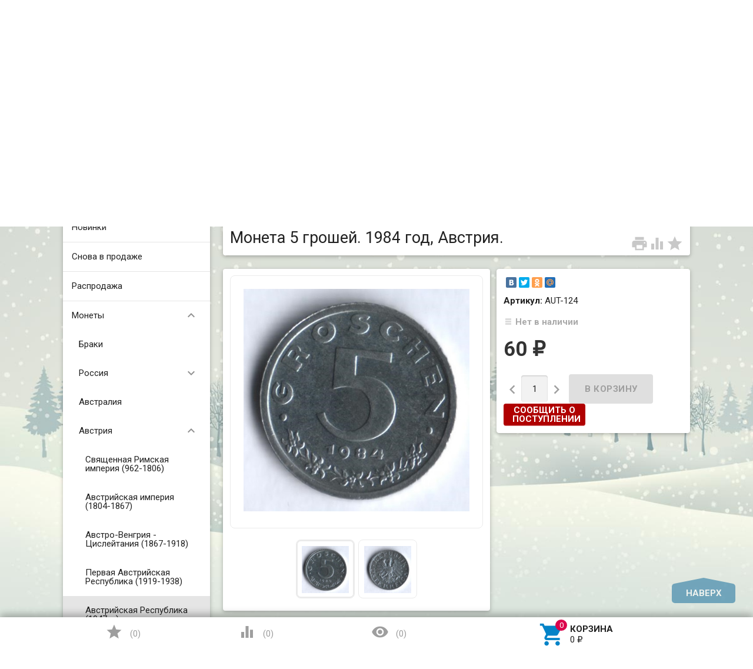

--- FILE ---
content_type: text/html; charset=utf-8
request_url: https://coinsmart.ru/5-groshey-1984-god-avstriya/
body_size: 50338
content:
<!DOCTYPE html><html lang="ru"><head><meta charset="UTF-8" /><meta http-equiv="x-ua-compatible" content="IE=edge" /><meta name="viewport" content="width=device-width, initial-scale=1" /><title>Монета 5 грошей. 1984 год, Австрия. Интернет-магазин для коллекционеров CoinsMart.</title><meta name="Keywords" content="5 грошей. 1984 год, Австрия." /><meta name="Description" content="5 грошей. 1984 год, Австрия. Привлекательная цена. Гарантия подлинности. Купить в интернет-магазине CoinsMart с доставкой по России.
" /><link rel="shortcut icon" href="/favicon.ico"/><!-- rss --><link rel="alternate" type="application/rss+xml" title="Coinsmart" href="https://coinsmart.ru/blog/rss/"><link href='//fonts.googleapis.com/css?family=Roboto:500,400italic,700italic,300,700,500italic,300italic,400&amp;subset=cyrillic,latin' rel='stylesheet' type='text/css'><link href="//fonts.googleapis.com/icon?family=Material+Icons" rel="stylesheet" type='text/css'><link href="/wa-content/font/ruble/arial/fontface.css" rel="stylesheet" type="text/css"><link href="/wa-data/public/site/themes/profitbuy/profitbuy.min.css?v1.2.2" rel="stylesheet" type="text/css"/> <script type="text/javascript" src="/wa-content/js/jquery/jquery-1.11.1.min.js" ></script><script type="text/javascript" src="/wa-content/js/jquery/jquery-migrate-1.2.1.min.js"></script><script type="text/javascript">( function ($, undefined) {$.at = {urls: {wa_url: "/",wa_theme_url: "/wa-data/public/site/themes/profitbuy/",wa_static_url: "/",wa_app_static_url: "/wa-apps/shop/",wa_active_theme_url: "/wa-data/public/shop/themes/profitbuy/",wa_parent_theme_url: "/wa-data/public/site/themes/profitbuy/",current_url: "/5-groshey-1984-god-avstriya/",dummy: {"96": "/wa-data/public/site/themes/profitbuy/img/dummy96.png"}},is_mobile: !!(""),locale: "ru_RU",app: {fancybox: true,submenu_count: 5},shop: {url: "/",description_cut: 120,autofit: false,product_preview: 1,scroll_image: 1,flying_cart_item: 5,setFlyingHeight: function () {var t = this;setTimeout( function () {var h = 0;$('#flying-cart li').filter(':lt(' + (parseInt(t.flying_cart_item) || 5) + ')').each(function(){h += $(this).innerHeight();});$('#flying-cart').css('max-height', h + 1);}, 300);return (parseInt(t.flying_cart_item) || 5);},category: {images: { }}}};$.at.plugins = {"jquery.fancybox": {is_done: function () {return !!$.fancybox;},href: "/wa-data/public/site/themes/profitbuy/fancybox/jquery.fancybox.css?v2.1.5",src: "/wa-data/public/site/themes/profitbuy/fancybox/jquery.fancybox.min.js?v2.1.5"},"jquery.bxslider": {is_done: function () {return !!$.fn.bxSlider;},href: "/wa-data/public/site/themes/profitbuy/bxslider/jquery.bxslider.css",src: "/wa-data/public/site/themes/profitbuy/bxslider/jquery.bxslider.min.js"},"jquery.cslider": {is_done: function () {return !!$.fn.cslider;},href: "/wa-data/public/site/themes/profitbuy/cslider/jquery.cslider.css",src: "/wa-data/public/site/themes/profitbuy/cslider/jquery.cslider.js"},"jquery.nivoslider": {is_done: function () {return !!$.fn.nivoSlider;},href: "/wa-data/public/site/themes/profitbuy/nivoslider/nivo.slider.css",src: "/wa-data/public/site/themes/profitbuy/nivoslider/jquery.nivo.slider.min.js"}};$.at.messages = {'ru_RU': {'More': 'Еще','Show more': 'Показать еще','More categories': 'Еще категории','Remove from cart': 'Удалить из корзины','pcs.': 'шт.','Expand description': 'Развернуть описание','Collapse description': 'Свернуть описание','Back to home page': 'Вернуться на главную','or': 'или','back to current page': 'остаться на текущей странице','Congratulations!': 'Поздравляем!','Authorization was successful!': 'Авторизация прошла успешно!','Much product is no longer available!': 'Столько товара нет в наличии!'}};})(jQuery);</script><script type="text/javascript" src="/wa-data/public/site/themes/profitbuy/at.min.js?v0.0.1"></script><script type="text/javascript" src="/wa-data/public/site/themes/profitbuy/profitbuy.min.js?v1.2.2"></script> <link href="/wa-data/public/shop/themes/profitbuy/profitbuy.shop.min.css?v1.2.2" rel="stylesheet" type="text/css" /><link href="/wa-data/public/shop/themes/profitbuy/owl.carousel.css?v2.0.0" rel="stylesheet" type="text/css" /><script type="text/javascript">( function ($, undefined) {$.at = $.at || { };$.at.plugins["jquery.countdowntimer"] = {is_done: function () {return !!$.fn.countdowntimer;},href: "/wa-data/public/shop/themes/profitbuy/jquery.countdownTimer.css",src: "/wa-data/public/shop/themes/profitbuy/jquery.countdownTimer.min.js"};})(jQuery);</script><script type="text/javascript" src="/wa-apps/shop/js/lazy.load.js?v11.6.0.1130"></script><script type="text/javascript" src="/wa-data/public/shop/themes/profitbuy/owl.carousel.min.js?v2.0.0"></script><script type="text/javascript" src="/wa-data/public/shop/themes/profitbuy/jquery.cookie.min.js?v1.2.2"></script><script type="text/javascript" src="/wa-data/public/shop/themes/profitbuy/profitbuy.shop.min.js?v1.2.2"></script><script type="text/javascript" src="/wa-content/js/jquery-plugins/jquery.retina.min.js?v3.8.4"></script><script type="text/javascript">$(window).load(function() {$('.promo img').retina({ force_original_dimensions: false });$('.product-list img,.product-info img,.cart img').retina();$('.bestsellers img').retina();});</script><!-- plugin hook: 'frontend_head' --><link rel="stylesheet" href="/wa-apps/shop/plugins/storequickorder/css/storequickorder.css">
<style>
 
/* Стиль отвечающий за кнопку "Заказать" в диалоговом окне */
#storequickorder input.submit-button {
   /*width: 100px; закомментирован*/
}

</style>
<script  type="text/javascript" src="/wa-apps/shop/plugins/storequickorder/js/storequickorder.js">
</script><script  type="text/javascript">
function storequickorder_event_order_created() {
    //yaCounterXXXXXX.reachGoal('TARGET_NAME');
    //return true;
}
$(function(){ $.storequickorder.setOptions({always_show_active_button : false,button_name : "Быстрый заказ",button_cart_name : "Купить в 1 клик",button_name_not_available : "Купить в 1 клик",window_vert_align : true,window_style_position_absolute : false,window_margin_top : "200",check_stock_delay : "200",yaCounter_enabled : false,ga_enabled : false,yaCounter_id : "",yaCounter_target_name : "",ga_id : "",ga_target_name : ""}) });</script><script src='/wa-apps/shop/plugins/arrived/js/main.js?v3.3.4'></script>
		<script> var arrived_ignore_stock_count = 0; </script>
		<link rel='stylesheet' href='/wa-apps/shop/plugins/arrived/css/main.css?v3.3.4' /><meta property="og:type" content="website">
<meta property="og:title" content="Монета 5 грошей. 1984 год, Австрия. Интернет-магазин для коллекционеров CoinsMart.">
<meta property="og:description" content="5 грошей. 1984 год, Австрия. Привлекательная цена. Гарантия подлинности. Купить в интернет-магазине CoinsMart с доставкой по России.
">
<meta property="og:image" content="https://coinsmart.ru/wa-data/public/shop/products/15/01/115/images/226/226.750x0.jpg">
<meta property="og:url" content="https://coinsmart.ru/5-groshey-1984-god-avstriya/">
<meta property="product:price:amount" content="60">
<meta property="product:price:currency" content="RUB">
<link rel="icon" href="/favicon.ico?v=1559891088" type="image/x-icon" /><link rel="apple-touch-icon" href="/apple-touch-icon.png?v=1559891088" /><meta name="yandex-verification" content="e2f83f44abfa5048" />
<!-- Yandex.Metrika counter --> <script type="text/javascript" > (function (d, w, c) { (w[c] = w[c] || []).push(function() { try { w.yaCounter26016156 = new Ya.Metrika({ id:26016156, clickmap:true, trackLinks:true, accurateTrackBounce:true, webvisor:true }); } catch(e) { } }); var n = d.getElementsByTagName("script")[0], s = d.createElement("script"), f = function () { n.parentNode.insertBefore(s, n); }; s.type = "text/javascript"; s.async = true; s.src = "https://mc.yandex.ru/metrika/watch.js"; if (w.opera == "[object Opera]") { d.addEventListener("DOMContentLoaded", f, false); } else { f(); } })(document, window, "yandex_metrika_callbacks"); </script> <noscript><div><img src="https://mc.yandex.ru/watch/26016156" style="position:absolute; left:-9999px;" alt="" /></div></noscript> <!-- /Yandex.Metrika counter --> <style type="text/css" id="profitbuy-theme-css">@media only screen and (min-width: 993px) {html body { padding-bottom: 56px; }}body.is-background {background-image: url('/wa-data/public/site/themes/profitbuy/img/backgrounds/special_winter.jpg');background-repeat: no-repeat;background-attachment: fixed;background-size: cover;}a {color: #0383C8;}a:hover {color: #DC044C;}input[type=text],input[type=password],input[type=email],input[type=url],input[type=time],input[type=date],input[type=datetime-local],input[type=tel],input[type=number],input[type=search],textarea,select {outline-color: #026296;}input[type="button"],input[type="submit"],.button {color: #fff;background-color: #026296;}input[type="button"].second-type,input[type="submit"].second-type,.button.second-type {color: #fff;background-color: #0289D1;}input[type="button"].third-type,input[type="submit"].third-type,.button.third-type {color: rgba(0, 0, 0, 0.87);border-color: #026296;background-color: #fff;}input[type=button].gray,input[type=submit].gray,.button.gray {color: #9F9F9F;background-color: #DFDFDF;}input[type="button"]:hover,input[type="submit"]:hover,.button:hover {color: #fff;background-color: #014C75;}input[type="button"].second-type:hover,input[type="submit"].second-type:hover,.button.second-type:hover {color: #fff;background-color: #026296;}input[type="button"].third-type:hover,input[type="submit"].third-type:hover,.button.third-type:hover {border-color: #014C75;}input[type="button"]:active,input[type="submit"]:active,.button:active {background-color: #0385CB;}input[type="button"].second-type:active,input[type="submit"].second-type:active,.button.second-type:active {background-color: #0A9DEC;}@media only screen and (min-width: 993px) {ul.base-menu.tree > li:hover,ul.base-menu.tree > li.selected {background-color: #026296;}ul.base-menu.tree > li:hover > a,ul.base-menu.tree > li.selected > a {color: #fff;}ul.base-menu.type2 li li a {color: #0383C8;}ul.base-menu.type2 li li a:hover {color: #DC044C;}ul.base-menu.type2 li li li:nth-child(n+6) {display: none;}}ul.base-menu.pages-bottom > li {background-color: #026296;}ul.base-menu.pages-bottom > li:hover {background-color: #014C75;}ul.base-menu.pages-bottom > li > a {color: #fff;}ul.base-menu.apps > li:hover {background-color: #026296;}ul.base-menu.apps > li:hover > a {color: #fff;}.mobile-nav-wrapper ul li.selected a {border-color: #026296;}.addition-link.blink:before {background-color: #026296;color: #fff;}.addition-link.blink:after {border-color: #026296 transparent transparent;}i.cart-count {color: #0383C8;}i.cart-count:after {background-color: #DC044C;}#back-top {background-color: #026296;color: #fff;}#back-top:before {border-color: transparent transparent #026296;}.tags a {color: rgba(0, 0, 0, 0.87);border-color: #026296;background-color: #fff;}.tags a:hover {color: #fff;border-color: #014C75;background-color: #014C75;}.tags a:before {border-color: transparent transparent transparent #026296;}.tags a:hover:before {border-color: transparent transparent transparent #014C75;}.tags a:after {border-color: transparent transparent transparent #fff;}.tags a:hover:after {border-left-color: #014C75;}@media only screen and (min-width : 993px) {.sidebar-group .sidebar-title {color: #fff;background-color: #0289D1;}.sidebar-group .sidebar-title.second-type {color: #fff;background-color: #026296;}}.da-dots span {border-color: #0383C8 !important;}.da-dots span.da-dots-current {background-color: #0383C8 !important;}.filters .ui-widget-content .ui-state-default {background-color: #0289D1;}.bullets h4 i {color: #0383C8;}.bullet .bullet-button {background: #0289D1;}.bullet .bullet-button:before,.bullet .bullet-button:after {background-color: #fff;}ul.product-list.colored.carousel li:first-child:hover,ul.product-list.colored > li:hover {box-shadow: inset 0 0 0 1px #0289D1;border-color: #0289D1;}#product-tabs-nav li.selected a {background: #026296;color: #fff;}.wa-button {border: none;border-radius: 4px;display: inline-block;height: 38px;line-height: 38px;font-size: 1rem;outline: 0;padding: 0 2rem;text-transform: uppercase;vertical-align: middle;-webkit-tap-highlight-color: transparent;font-weight: bold;text-align: center;letter-spacing: .5px;cursor: pointer;text-decoration: none;-webkit-box-sizing: border-box;-moz-box-sizing: border-box;box-sizing: border-box;-webkit-transition: 0.2s ease-out;-moz-transition: 0.2s ease-out;-o-transition: 0.2s ease-out;-ms-transition: 0.2s ease-out;transition: 0.2s ease-out;}.wa-button.blue{color: #fff;background-color: #026296;}.wa-button.blue:hover {color: #fff;background-color: #014C75;}.wa-button.blue:active {background-color: #0385CB;}.wa-button.gray {color: #fff;background-color: #0289D1;}.wa-button.gray:hover {color: #fff;background-color: #026296;}.wa-button.gray:active {background-color: #0A9DEC;}ul.offline-wrapper li span.info:hover{color:#014C75;border-color:#014C75;}</style></head><body class="is-background is-volumetric"><header class="globalheader"><nav class="nav-wrapper"><div class="container"><!-- MOBILE NAV --><div class="row-grid hide-on-large-only"><div class="col-grid s12"><div class="mobile-nav-button-wrapper float-left"><a href="#" data-nav="all" class="mobile-nav-button action"><i class="material-icons mi-3x">&#xE5D2;</i></a></div><div class="mobile-nav-button-wrapper float-left"><a href="#" data-nav="contacts" class="mobile-nav-button action"><i class="material-icons mi-3x">&#xE0CD;</i></a></div><div class="mobile-nav-button-wrapper float-right"><a href="/cart/" class="mobile-nav-button empty"><i class="material-icons mi-3x cart-count" data-count="0">&#xE8CC;</i></a></div></div></div><!-- DESKTOP NAV --><div class="row-grid hide-on-med-and-down"><div class="table-grid"><div class="col-grid max-width"><ul class="base-menu type1 pages-top" style="display: none;"><li class="selected "><a href="/">Главная</a></li><li class=" "><a href="/blog/">Новости</a></li><li class=" "><a href="/content/politika-obrabotki-personalnykh-dannykh/ ">Политика обработки п/данных</a></li></ul></div><div class="col-grid"><!-- product search --><form method="get" action="/search/"><div class="search-wrapper"><button type="submit"><i class="material-icons mi-2x">&#xE8B6;</i></button><input id="search" type="search" name="query"  placeholder="Найти товары"></div></form></div><div class="col-grid min-width"><ul class="base-menu"><li><a href="/login/" class="authpopup"><i class="material-icons mi-lg">&#xE7FD;</i>Вход</a></li></ul></div></div></div></div></nav><div class="header-line alfa-background"><div class="container"><div class="row-grid"><div class="table-grid"><div class="col-grid s12 m6 align-center-on-small-and-down"><a id="logo" href="/"><img src="/wa-data/public/site/themes/profitbuy/img/logo.png?v1.2.2" alt="" id="logo-image" /></a></div><div class="col-grid m6 hide-on-small-and-down align-center align-right-on-med-and-down"><ul class="phones-wrapper"><li><a href="tel:+79119678906">+7-911-967-89-06</a></li></ul></div><div class="col-grid hide-on-med-and-down align-right"><ul class="offline-wrapper"><li class="address no-hover"><i class="material-icons mi-2x">&#xE55F;</i>г. Симферополь</li><li class="workhours no-hover hint">Пн.-сб., 9.00-21.00</li></ul></div></div></div></div></div><nav class="tree-wrapper hide-on-large-only"><div class="container"><div class="tree-title">Категории<button class="toggle-menu"><i class="material-icons mi-2x">&#xE5D2;</i></button></div><div class="sidebar-box"><ul class="base-menu"><li class=" "><a href="/category/novinki/">Новинки</a></li><li class=" "><a href="/category/snova-v-prodazhe/">Снова в продаже</a></li><li class=" "><a href="/category/rasprodazha/">Распродажа</a></li><li class=" parent"><a href="/category/monety/">Монеты</a><ul><li class=" "><a href="/category/monety/braki/">Браки</a></li><li class=" parent"><a href="/category/monety/rossi/">Россия</a><ul><li class=" parent"><a href="/category/monety/rossi/russkoe-tsarstvo-1547-1721/">Русское царство (1547-1721)</a><ul><li class=" "><a href="/category/monety/rossi/russkoe-tsarstvo-1547-1721/pyotr-i-1682-1721/">Пётр I (1682-1721)</a></li></ul></li><li class=" parent"><a href="/category/monety/rossi/1700-1917/">Российская империя (22.10.1721 - 1(14).09.1917)</a><ul><li class=" "><a href="/category/monety/rossi/1700-1917/pyotr-i-1721-1725/">Пётр I (1721-1725)</a></li><li class=" "><a href="/category/monety/rossi/1700-1917/yekaterina-i-1721-1725/">Екатерина I (1725-1727)</a></li><li class=" "><a href="/category/monety/rossi/1700-1917/pyotr-ii-1727-1730/">Пётр II (1727-1730)</a></li><li class=" "><a href="/category/monety/rossi/1700-1917/anna-ioanovna-1730-1740/">Анна Иоановна (1730-1740)</a></li><li class=" "><a href="/category/monety/rossi/1700-1917/yelizaveta-1741-1762/">Елизавета Петровна (1741-1762)</a></li><li class=" "><a href="/category/monety/rossi/1700-1917/pyotr-iii-05011762-09071762/">Пётр III (05.01.1762-09.07.1762)</a></li><li class=" "><a href="/category/monety/rossi/1700-1917/yekaterina-ii-1762-1796/">Екатерина II Великая (1762-1796)</a></li><li class=" "><a href="/category/monety/rossi/1700-1917/pavel-i-1796-1801/">Павел I (1796-1801)</a></li><li class=" "><a href="/category/monety/rossi/1700-1917/aleksandr-i-1801-1825/">Александр I (1801-1825)</a></li><li class=" "><a href="/category/monety/rossi/1700-1917/nikolay-ii-1825-1855/">Николай I (1825-1855)</a></li><li class=" "><a href="/category/monety/rossi/1700-1917/aleksandr-ii-1855-1881/">Александр II (1855-1881)</a></li><li class=" "><a href="/category/monety/rossi/1700-1917/aleksandr-iii-1881-1894/">Александр III (1881-1894)</a></li><li class=" "><a href="/category/monety/rossi/1700-1917/nikolay-ii-1894-1917/">Николай II (1894-1917)</a></li><li class=" "><a href="/category/monety/rossi/1700-1917/donativnye-pamyatnye-monety-rossiyskoy-imperii/">Донативные (памятные) монеты</a></li><li class=" parent"><a href="/category/monety/rossi/1700-1917/regionalnye-vypuski/">Региональные выпуски</a><ul><li class=" "><a href="/category/monety/rossi/1700-1917/regionalnye-vypuski/dlya-prussii/">Для Пруссии</a></li><li class=" "><a href="/category/monety/rossi/1700-1917/regionalnye-vypuski/dlya-sibiri/">Для Сибири</a></li><li class=" "><a href="/category/monety/rossi/1700-1917/regionalnye-vypuski/dlya-moldovy/">Для Молдовы</a></li><li class=" "><a href="/category/monety/rossi/1700-1917/regionalnye-vypuski/dlya-polshi/">Для Польши</a></li></ul></li></ul></li><li class=" "><a href="/category/monety/rossi/1918-1923/">РСФСР (1918-1923)</a></li><li class=" parent"><a href="/category/monety/rossi/sssr-1924-1991/">СССР (1924-1991)</a><ul><li class=" "><a href="/category/monety/rossi/sssr-1924-1991/1924-1931-gg/">1924-1931 гг.</a></li><li class=" "><a href="/category/monety/rossi/sssr-1924-1991/1926-1935-gg/">1926-1935 гг.</a></li><li class=" "><a href="/category/monety/rossi/sssr-1924-1991/1935-1936-gg/">1935-1936 гг.</a></li><li class=" "><a href="/category/monety/rossi/sssr-1924-1991/1937-1946-gg/">1937-1946 гг.</a></li><li class=" "><a href="/category/monety/rossi/sssr-1924-1991/1948-1956-gg/">1948-1956 гг.</a></li><li class=" "><a href="/category/monety/rossi/sssr-1924-1991/1957-g/">1957 г.</a></li><li class=" "><a href="/category/monety/rossi/sssr-1924-1991/1958-g/">1958 г.</a></li><li class=" "><a href="/category/monety/rossi/sssr-1924-1991/1961-1991-gg/">1961-1991 гг.</a></li><li class=" "><a href="/category/monety/rossi/sssr-1924-1991/yubileynye/">Юбилейные</a></li></ul></li><li class=" parent"><a href="/category/monety/rossi/s-1992-goda/">Российская Федерация (с 1992 года)</a><ul><li class=" "><a href="/category/monety/rossi/s-1992-goda/pogodovka/">Погодовка</a></li><li class=" "><a href="/category/monety/rossi/s-1992-goda/yubileyka/">Юбилейка</a></li></ul></li></ul></li><li class=" "><a href="/category/monety/avstraliya/">Австралия</a></li><li class=" parent"><a href="/category/monety/avstriya/">Австрия</a><ul><li class=" "><a href="/category/monety/avstriya/svyashchennaya-rimskaya-imperiya-962-1806/">Священная Римская империя (962-1806)</a></li><li class=" "><a href="/category/monety/avstriya/avstriyskaya-imperiya-1804-1867/">Австрийская империя (1804-1867)</a></li><li class=" "><a href="/category/monety/avstriya/avstro-vengriya/">Австро-Венгрия - Цислейтания (1867-1918)</a></li><li class=" "><a href="/category/monety/avstriya/pervaya-avstriyskaya-respublika-1919-1938/">Первая Австрийская Республика (1919-1938)</a></li><li class="selected "><a href="/category/monety/avstriya/avstriyskaya-respublika-1947-/">Австрийская Республика (1947-...)</a></li></ul></li><li class=" "><a href="/category/monety/azerbaydzhan/">Азербайджан</a></li><li class=" "><a href="/category/monety/azorskie-ostrova/">Азорские острова</a></li><li class=" "><a href="/category/monety/albaniya/">Албания</a></li><li class=" "><a href="/category/monety/alzhir/">Алжир</a></li><li class=" "><a href="/category/monety/angola/">Ангола</a></li><li class=" "><a href="/category/monety/andorra/">Андорра</a></li><li class=" "><a href="/category/monety/argentina/">Аргентина</a></li><li class=" "><a href="/category/monety/armeniya/">Армения</a></li><li class=" "><a href="/category/monety/aruba/">Аруба</a></li><li class=" "><a href="/category/monety/afganistan/">Афганистан</a></li><li class=" "><a href="/category/monety/bagamskie-ostrova/">Багамские острова</a></li><li class=" "><a href="/category/monety/bangladesh/">Бангладеш</a></li><li class=" "><a href="/category/monety/barbados/">Барбадос</a></li><li class=" "><a href="/category/monety/bakhreyn/">Бахрейн</a></li><li class=" "><a href="/category/monety/belarus/">Беларусь</a></li><li class=" "><a href="/category/monety/beliz/">Белиз</a></li><li class=" "><a href="/category/monety/belgiyskoe-kongo/">Бельгийское Конго</a></li><li class=" parent"><a href="/category/monety/belgiya/">Бельгия</a><ul><li class=" "><a href="/category/monety/belgiya/leopold-i-1831-1865/">Леопольд I (1831-1865)</a></li><li class=" "><a href="/category/monety/belgiya/leopold-ii-1865-1909/">Леопольд II (1865-1909)</a></li><li class=" "><a href="/category/monety/belgiya/albert-i-1909-1934/">Альберт I (1909-1934)</a></li><li class=" "><a href="/category/monety/belgiya/leopold-iii-1834-1951/">Леопольд III (1934-1951)</a></li><li class=" "><a href="/category/monety/belgiya/boduen-1951-1993/">Бодуэн (1951-1993)</a></li><li class=" "><a href="/category/monety/belgiya/albert-ii-1993-2013/">Альберт II (1993-2013)</a></li></ul></li><li class=" "><a href="/category/monety/bermudskie-ostrova/">Бермудские острова</a></li><li class=" "><a href="/category/monety/bogemiya-i-moraviya/">Богемия и Моравия</a></li><li class=" parent"><a href="/category/monety/bolgariya/">Болгария</a><ul><li class=" "><a href="/category/monety/bolgariya/knyazhestvo-bolgariya-1879-1908/">Княжество Болгария (1879-1908)</a></li><li class=" "><a href="/category/monety/bolgariya/trete-bolgarskoe-tsarstvo-1908-1946/">Третье Болгарское царство (1908-1946)</a></li><li class=" "><a href="/category/monety/bolgariya/narodnaya-respublika-bolgariya-1946-1990/">Народная Республика Болгария (1946-1990)</a></li><li class=" "><a href="/category/monety/bolgariya/respublika-bolgariya-s-1990-po-nv/">Республика Болгария (с 1990 по н.в.)</a></li></ul></li><li class=" "><a href="/category/monety/boliviya/">Боливия</a></li><li class=" "><a href="/category/monety/bosniya-i-gertsegovina/">Босния и Герцеговина</a></li><li class=" "><a href="/category/monety/botsvana/">Ботсвана</a></li><li class=" "><a href="/category/monety/braziliya/">Бразилия</a></li><li class=" "><a href="/category/monety/britanskaya-vostochnaya-afrika/">Британская Восточная Африка</a></li><li class=" "><a href="/category/monety/britanskaya-zapadnaya-afrika/">Британская Западная Африка</a></li><li class=" "><a href="/category/monety/britanskie-virginskie-ostrova/">Британские Виргинские острова</a></li><li class=" "><a href="/category/monety/britanskiy-gonduras/">Британский Гондурас</a></li><li class=" "><a href="/category/monety/bruney/">Бруней</a></li><li class=" "><a href="/category/monety/burundi/">Бурунди</a></li><li class=" "><a href="/category/monety/butan/">Бутан</a></li><li class=" "><a href="/category/monety/vanuatu/">Вануату</a></li><li class=" parent"><a href="/category/monety/vatikan/">Ватикан</a><ul><li class=" "><a href="/category/monety/vatikan/piy-xi-1922-1939/">Пий XI (1922-1939)</a></li><li class=" "><a href="/category/monety/vatikan/piy-xii-1939-1958/">Пий XII (1939-1958)</a></li><li class=" "><a href="/category/monety/vatikan/ioann-xxiii-1958-1963/">Иоанн XXIII (1958-1963)</a></li><li class=" "><a href="/category/monety/vatikan/pavel-vi-1963-1978/">Павел VI (1963-1978)</a></li><li class=" "><a href="/category/monety/vatikan/vakantnyy-prestol-1978-g/">Вакантный престол (1978 г.)</a></li><li class=" "><a href="/category/monety/vatikan/ioann-pavel-ii-1978-2005/">Иоанн Павел II (1978-2005)</a></li><li class=" "><a href="/category/monety/vatikan/benedikt-xvi-2005-2013/">Бенедикт XVI (2005-2013)</a></li></ul></li><li class=" parent"><a href="/category/monety/velikobritaniya/">Великобритания</a><ul><li class=" "><a href="/category/monety/velikobritaniya/georg-iii-1760-1820/">Георг III (1760-1820)</a></li><li class=" "><a href="/category/monety/velikobritaniya/georg-iv-1820-1830/">Георг IV (1820-1830)</a></li><li class=" "><a href="/category/monety/velikobritaniya/vilgelm-iv-1830-1837/">Вильгельм IV (1830-1837)</a></li><li class=" "><a href="/category/monety/velikobritaniya/viktoriya-1837-1901/">Виктория (1837-1901)</a></li><li class=" "><a href="/category/monety/velikobritaniya/eduard-vii-1901-1910/">Эдуард VII (1901-1910)</a></li><li class=" "><a href="/category/monety/velikobritaniya/georg-v-1910-1936/">Георг V (1910-1936)</a></li><li class=" "><a href="/category/monety/velikobritaniya/georg-vi-1936-1952/">Георг VI (1936-1952)</a></li><li class=" "><a href="/category/monety/velikobritaniya/yelizaveta-ii-1952-po-nv/">Елизавета II (1952-по н.в.)</a></li></ul></li><li class=" "><a href="/category/monety/vengriya/">Венгрия</a></li><li class=" "><a href="/category/monety/venesuela/">Венесуэла</a></li><li class=" "><a href="/category/monety/vostochno-karibskie-gosudartva/">Восточно-Карибские государства</a></li><li class=" parent"><a href="/category/monety/vostochnyy-timor/">Восточный Тимор</a><ul><li class=" "><a href="/category/monety/vostochnyy-timor/portugalskiy-timor/">Португальский Тимор</a></li><li class=" "><a href="/category/monety/vostochnyy-timor/timor-leste/">Тимор-Лесте</a></li></ul></li><li class=" "><a href="/category/monety/vetnam/">Вьетнам</a></li><li class=" "><a href="/category/monety/gabon/">Габон</a></li><li class=" "><a href="/category/monety/gaiti/">Гаити</a></li><li class=" "><a href="/category/monety/gayana/">Гайана</a></li><li class=" "><a href="/category/monety/gambiya/">Гамбия</a></li><li class=" "><a href="/category/monety/gana/">Гана</a></li><li class=" "><a href="/category/monety/gvatemala/">Гватемала</a></li><li class=" "><a href="/category/monety/gvineya/">Гвинея</a></li><li class=" parent"><a href="/category/monety/gvineya-bisau/">Гвинея-Бисау</a><ul><li class=" "><a href="/category/monety/gvineya-bisau/portugalskaya-gvineya/">Португальская Гвинея</a></li></ul></li><li class=" "><a href="/category/monety/germanskaya-vostochnaya-afrika/">Германская Восточная Африка</a></li><li class=" parent"><a href="/category/monety/germaniya/">Германия</a><ul><li class=" "><a href="/category/monety/germaniya/zemli-germanii/">Земли Германии</a></li><li class=" "><a href="/category/monety/germaniya/germanskaya-imperiya-1871---1918/">Германская империя (1871 - 1918)</a></li><li class=" "><a href="/category/monety/germaniya/notgeldy-monety-germanii/">Нотгельды (монеты) Германии</a></li><li class=" "><a href="/category/monety/germaniya/veymarskaya-respublika-1918---1933/">Веймарская республика (1918 - 1933)</a></li><li class=" "><a href="/category/monety/germaniya/tretiy-reykh-1933---1945/">Третий Рейх (1933 - 1945)</a></li><li class=" "><a href="/category/monety/germaniya/gdr-1949---1990/">ГДР (1949 - 1990)</a></li><li class=" "><a href="/category/monety/germaniya/saar/">Саар</a></li><li class=" "><a href="/category/monety/germaniya/frg/">ФРГ</a></li></ul></li><li class=" "><a href="/category/monety/gernsi/">Гернси</a></li><li class=" "><a href="/category/monety/gibraltar/">Гибралтар</a></li><li class=" "><a href="/category/monety/gonduras/">Гондурас</a></li><li class=" "><a href="/category/monety/gonkong/">Гонконг</a></li><li class=" "><a href="/category/monety/grenlandiya/">Гренландия</a></li><li class=" "><a href="/category/monety/gretsiya/">Греция</a></li><li class=" "><a href="/category/monety/gruziya/">Грузия</a></li><li class=" parent"><a href="/category/monety/daniya/">Дания</a><ul><li class=" "><a href="/category/monety/daniya/frederik-vi-1808-1839/">Фредерик VI (1808-1839)</a></li><li class=" "><a href="/category/monety/daniya/kristian-viii-1839-1848/">Кристиан VIII (1839-1848)</a></li><li class=" "><a href="/category/monety/daniya/frederik-vii-1848-1863/">Фредерик VII (1848-1863)</a></li><li class=" "><a href="/category/monety/daniya/kristian-ix-1863-1906/">Кристиан IX (1863-1906)</a></li><li class=" "><a href="/category/monety/daniya/frederik-viii-1906-1912/">Фредерик VIII (1906-1912)</a></li><li class=" "><a href="/category/monety/daniya/kristian-x-1912-1947/">Кристиан X (1912-1947)</a></li><li class=" "><a href="/category/monety/daniya/frederik-ix-1947-1972/">Фредерик IX (1947-1972)</a></li><li class=" "><a href="/category/monety/daniya/margret-ii-1972-po-nv/">Маргрет II (1972-по н.в.)</a></li></ul></li><li class=" "><a href="/category/monety/dantsig/">Данциг</a></li><li class=" "><a href="/category/monety/dzhersi/">Джерси</a></li><li class=" "><a href="/category/monety/dzhibuti/">Джибути</a></li><li class=" "><a href="/category/monety/dominikanskaya-respublika/">Доминиканская Республика</a></li><li class=" parent"><a href="/category/monety/yegipet/">Египет</a><ul><li class=" "><a href="/category/monety/yegipet/abdul-aziz-i-1861-1876-ah-1277-1293/">Абдул-Азиз I (1861-1876/AH 1277-1293)</a></li><li class=" "><a href="/category/monety/yegipet/abdul-khamid-ii-1876-1909-ah-1293-1327/">Абдул-Хамид II (1876-1909/AH 1293-1327)</a></li><li class=" "><a href="/category/monety/yegipet/mekhmed-v-reshad-1909-1914-ah-1327-1332/">Мехмед V Решад (1909-1914/AH 1327-1332)</a></li><li class=" "><a href="/category/monety/yegipet/britanskiy-protektorat-1914-1922-ah-1333-1332/">Британский протекторат (1914-1922/AH 1333-1332)</a></li><li class=" "><a href="/category/monety/yegipet/fuad-i-1922-1936-ah-1341-1355/">Фуад I (1922-1936/AH 1341-1355)</a></li><li class=" "><a href="/category/monety/yegipet/faruk-i-1936-1952-ah-1355-1372/">Фарук I (1936-1952/AH 1355-1372)</a></li><li class=" "><a href="/category/monety/yegipet/respublika-yegipet-1953-1958-ah-1373-1378/">Республика Египет (1953-1958/AH 1373-1378)</a></li><li class=" "><a href="/category/monety/yegipet/obedinyonnaya-arabskaya-respublika-1958-1971-ah-1378-1391/">Объединённая Арабская Республика (1958-1971/AH 1378-1391)</a></li><li class=" "><a href="/category/monety/yegipet/arabskaya-respublika-ye-1971-ah-1391/">Арабская Республика Египет (1971-.../AH 1391-...)</a></li></ul></li><li class=" "><a href="/category/monety/zair/">Заир</a></li><li class=" "><a href="/category/monety/zambiya/">Замбия</a></li><li class=" "><a href="/category/monety/zanzibar/">Занзибар</a></li><li class=" "><a href="/category/monety/zapadno-afrikanskie-shtaty/">Западно-Африканские Штаты</a></li><li class=" "><a href="/category/monety/zimbabve/">Зимбабве</a></li><li class=" "><a href="/category/monety/izrail/">Израиль</a></li><li class=" parent"><a href="/category/monety/indiya/">Индия</a><ul><li class=" "><a href="/category/monety/indiya/tuzemnye-knyazhestva/">Туземные княжества</a></li><li class=" "><a href="/category/monety/indiya/britanskaya-indiya/">Британская Индия</a></li><li class=" "><a href="/category/monety/indiya/portugalskaya-indiya/">Португальская Индия</a></li><li class=" "><a href="/category/monety/indiya/respublika-indiya/">Республика Индия</a></li></ul></li><li class=" "><a href="/category/monety/indoneziya/">Индонезия</a></li><li class=" "><a href="/category/monety/iordaniya/">Иордания</a></li><li class=" "><a href="/category/monety/irak/">Ирак</a></li><li class=" "><a href="/category/monety/iran/">Иран</a></li><li class=" "><a href="/category/monety/irlandiya/">Ирландия</a></li><li class=" "><a href="/category/monety/islandiya/">Исландия</a></li><li class=" "><a href="/category/monety/ispaniya/">Испания</a></li><li class=" parent"><a href="/category/monety/italiya/">Италия</a><ul><li class=" "><a href="/category/monety/italiya/nezavisimye-italyanskie-gosudarstva-do-1861-g/">Независимые итальянские государства до 1861 г.</a></li><li class=" "><a href="/category/monety/italiya/korolevstvo-italiya-1861-1946/">Королевство Италия (1861-1946)</a></li><li class=" "><a href="/category/monety/italiya/italyanskaya-respublika-1946-/">Итальянская Республика (1946-...)</a></li></ul></li><li class=" parent"><a href="/category/monety/yemen/">Йемен</a><ul><li class=" "><a href="/category/monety/yemen/yemenskoe-mutavakkiliyskoe-korolevstvo-1918-1962/">Йеменское Мутаваккилийское королевство (1918-1962)</a></li><li class=" "><a href="/category/monety/yemen/yuzhnaya-araviya-1962-1967/">Южная Аравия (1962-1967)</a></li><li class=" "><a href="/category/monety/yemen/yemenskaya-arabskaya-respublika-1962-1990/">Йеменская Арабская Республика (1962-1990)</a></li><li class=" "><a href="/category/monety/yemen/narodnaya-demokraticheskaya-respublika-yemen-1967-1990/">Народная Демократическая Республика Йемен (1967-1990)</a></li><li class=" "><a href="/category/monety/yemen/respublika-yemen-1990-/">Республика Йемен (1990-...)</a></li></ul></li><li class=" "><a href="/category/monety/kabo-verde/">Кабо-Верде</a></li><li class=" "><a href="/category/monety/kazakhstan/">Казахстан</a></li><li class=" "><a href="/category/monety/kaymanovy-ostrova/">Каймановы острова</a></li><li class=" "><a href="/category/monety/kambodzha/">Камбоджа</a></li><li class=" "><a href="/category/monety/kamerun/">Камерун</a></li><li class=" parent"><a href="/category/monety/kanada/">Канада</a><ul><li class=" "><a href="/category/monety/kanada/verkhnyaya-kanada/">Верхняя Канада</a></li><li class=" "><a href="/category/monety/kanada/nizhnyaya-kanada/">Нижняя Канада</a></li><li class=" "><a href="/category/monety/kanada/novaya-shotlandiya/">Новая Шотландия</a></li><li class=" "><a href="/category/monety/kanada/nyufaundlend/">Ньюфаундленд</a></li><li class=" "><a href="/category/monety/kanada/ostrov-printsa-eduarda/">Остров принца Эдуарда</a></li></ul></li><li class=" "><a href="/category/monety/katanga/">Катанга</a></li><li class=" "><a href="/category/monety/katar/">Катар</a></li><li class=" "><a href="/category/monety/katar-i-dubay/">Катар и Дубай</a></li><li class=" "><a href="/category/monety/keniya/">Кения</a></li><li class=" "><a href="/category/monety/kipr/">Кипр</a></li><li class=" "><a href="/category/monety/kirgiziya/">Киргизия</a></li><li class=" "><a href="/category/monety/kiribati/">Кирибати</a></li><li class=" parent"><a href="/category/monety/kitay/">Китай</a><ul><li class=" "><a href="/category/monety/kitay/imperiya-tsin-1645-1912/">Империя Цин (1645-1912)</a></li><li class=" "><a href="/category/monety/kitay/kitayskaya-respublika-1912-1949/">Китайская Республика (1912-1949)</a></li><li class=" "><a href="/category/monety/kitay/manchzhou-go/">Маньчжоу-го</a></li><li class=" "><a href="/category/monety/kitay/kitayskaya-narodnaya-respublika/">Китайская Народная Республика</a></li></ul></li><li class=" "><a href="/category/monety/kolumbiya/">Колумбия</a></li><li class=" "><a href="/category/monety/komorskie-ostrova/">Коморские острова</a></li><li class=" "><a href="/category/monety/kongo-demokraticheskaya-respublika/">Конго (Демократическая Республика)</a></li><li class=" "><a href="/category/monety/kongo-narodnaya-respublika/">Конго (Народная Республика)</a></li><li class=" "><a href="/category/monety/kosta-rika/">Коста-Рика</a></li><li class=" "><a href="/category/monety/krit/">Крит</a></li><li class=" "><a href="/category/monety/kuba/">Куба</a></li><li class=" "><a href="/category/monety/kuveyt/">Кувейт</a></li><li class=" "><a href="/category/monety/kyurasao/">Кюрасао</a></li><li class=" "><a href="/category/monety/laos/">Лаос</a></li><li class=" "><a href="/category/monety/latviya/">Латвия</a></li><li class=" "><a href="/category/monety/lesoto/">Лесото</a></li><li class=" "><a href="/category/monety/liberiya/">Либерия</a></li><li class=" "><a href="/category/monety/livan/">Ливан</a></li><li class=" "><a href="/category/monety/liviya/">Ливия</a></li><li class=" "><a href="/category/monety/litva/">Литва</a></li><li class=" "><a href="/category/monety/lyuksemburg/">Люксембург</a></li><li class=" "><a href="/category/monety/mavrikiy/">Маврикий</a></li><li class=" "><a href="/category/monety/mavritaniya/">Мавритания</a></li><li class=" "><a href="/category/monety/madagaskar/">Мадагаскар</a></li><li class=" "><a href="/category/monety/makao/">Макао</a></li><li class=" "><a href="/category/monety/makedoniya/">Македония</a></li><li class=" "><a href="/category/monety/malavi/">Малави</a></li><li class=" "><a href="/category/monety/malayziya/">Малайзия</a></li><li class=" "><a href="/category/monety/malayya/">Малайя</a></li><li class=" "><a href="/category/monety/malayya-i-britanskoe-borneo/">Малайя и Британское Борнео.</a></li><li class=" "><a href="/category/monety/mali/">Мали</a></li><li class=" "><a href="/category/monety/maldivy/">Мальдивы</a></li><li class=" "><a href="/category/monety/malta/">Мальта</a></li><li class=" "><a href="/category/monety/marokko/">Марокко</a></li><li class=" "><a href="/category/monety/meksika/">Мексика</a></li><li class=" "><a href="/category/monety/mozambik/">Мозамбик</a></li><li class=" "><a href="/category/monety/moldova/">Молдова</a></li><li class=" "><a href="/category/monety/monako/">Монако</a></li><li class=" "><a href="/category/monety/mongoliya/">Монголия</a></li><li class=" "><a href="/category/monety/myanma-birma/">Мьянма (Бирма)</a></li><li class=" "><a href="/category/monety/nagornyy-karabakh/">Нагорный Карабах</a></li><li class=" "><a href="/category/monety/namibiya/">Намибия</a></li><li class=" "><a href="/category/monety/nepal/">Непал</a></li><li class=" "><a href="/category/monety/nigeriya/">Нигерия</a></li><li class=" "><a href="/category/monety/niderlandskaya-indiya/">Нидерландская Индия</a></li><li class=" "><a href="/category/monety/niderlandskie-antilskie-ostrova/">Нидерландские Антильские острова</a></li><li class=" parent"><a href="/category/monety/niderlandy/">Нидерланды</a><ul><li class=" "><a href="/category/monety/niderlandy/respublika-semi-obedinyonnykh-nizhnikh-zemel-1581-1795/">Республика Семи Объединённых Нижних Земель (1581-1795)</a></li><li class=" "><a href="/category/monety/niderlandy/villem-i-1815-1840/">Виллем I (1815-1840)</a></li><li class=" "><a href="/category/monety/niderlandy/villem-ii-1840-1849/">Виллем II (1840-1849)</a></li><li class=" "><a href="/category/monety/niderlandy/villem-iii-1849-1890/">Виллем III (1849-1890)</a></li><li class=" "><a href="/category/monety/niderlandy/vilgelmina-1890-1948/">Вильгельмина (1890-1948)</a></li><li class=" "><a href="/category/monety/niderlandy/yuliana-1948-1980/">Юлиана (1948-1980)</a></li><li class=" "><a href="/category/monety/niderlandy/beatriks-1980-2013/">Беатрикс (1980-2013)</a></li></ul></li><li class=" "><a href="/category/monety/nikaragua/">Никарагуа</a></li><li class=" "><a href="/category/monety/niue/">Ниуэ</a></li><li class=" "><a href="/category/monety/novaya-gvineya/">Новая Гвинея</a></li><li class=" "><a href="/category/monety/novaya-zelandiya/">Новая Зеландия</a></li><li class=" "><a href="/category/monety/novaya-kaledoniya/">Новая Каледония</a></li><li class=" "><a href="/category/monety/norvegiya/">Норвегия</a></li><li class=" "><a href="/category/monety/obedinyonnye-arabskie-emiraty/">Объединённые Арабские Эмираты</a></li><li class=" parent"><a href="/category/monety/oman/">Оман</a><ul><li class=" "><a href="/category/monety/oman/maskat-i-oman/">Маскат и Оман</a></li><li class=" "><a href="/category/monety/oman/oman-1970---po-n-v/">Оман (1970 - по н. в.)</a></li></ul></li><li class=" "><a href="/category/monety/ostrov-svyatoy-yeleny/">Остров Святой Елены</a></li><li class=" "><a href="/category/monety/ostrov-men/">Остров Мэн</a></li><li class=" "><a href="/category/monety/ostrova-kuka/">Острова Кука</a></li><li class=" "><a href="/category/monety/pakistan/">Пакистан</a></li><li class=" "><a href="/category/monety/palestina/">Палестина</a></li><li class=" "><a href="/category/monety/panama/">Панама</a></li><li class=" "><a href="/category/monety/papua-novaya-gvineya/">Папуа-Новая Гвинея</a></li><li class=" "><a href="/category/monety/paragvay/">Парагвай</a></li><li class=" "><a href="/category/monety/peru/">Перу</a></li><li class=" parent"><a href="/category/monety/polsha/">Польша</a><ul><li class=" "><a href="/category/monety/polsha/tsarstvo-polskoe-1815-1915/">Царство Польское (1815-1915)</a></li><li class=" "><a href="/category/monety/polsha/polskaya-respublika-1918-1939/">Польская Республика (1918-1939)</a></li><li class=" "><a href="/category/monety/polsha/polskaya-narodnaya-respublika-1944-1989/">Польская Народная Республика (1944-1989)</a></li><li class=" "><a href="/category/monety/polsha/respublika-polsha-s-1990/">Республика Польша (с 1990)</a></li></ul></li><li class=" "><a href="/category/monety/portugaliya/">Португалия</a></li><li class=" "><a href="/category/monety/pridnestrove/">Приднестровье</a></li><li class=" "><a href="/category/monety/reyunon/">Реюньон</a></li><li class=" "><a href="/category/monety/rodeziya/">Родезия</a></li><li class=" "><a href="/category/monety/rodeziya-i-nyasalend/">Родезия и Ньясаленд</a></li><li class=" "><a href="/category/monety/ruanda/">Руанда</a></li><li class=" "><a href="/category/monety/ruanda-burundi/">Руанда-Бурунди</a></li><li class=" "><a href="/category/monety/rumyniya/">Румыния</a></li><li class=" "><a href="/category/monety/salvador/">Сальвадор</a></li><li class=" "><a href="/category/monety/samoa/">Самоа</a></li><li class=" "><a href="/category/monety/san-marino/">Сан-Марино</a></li><li class=" "><a href="/category/monety/san-tome-i-prinsipi/">Сан-Томе и Принсипи</a></li><li class=" "><a href="/category/monety/saravak/">Саравак</a></li><li class=" "><a href="/category/monety/saudovskaya-araviya/">Саудовская Аравия</a></li><li class=" "><a href="/category/monety/sakharskaya-arabskaya-demokraticheskaya-respublika/">Сахарская Арабская Демократическая Республика</a></li><li class=" "><a href="/category/monety/svazilend/">Свазиленд</a></li><li class=" "><a href="/category/monety/severnaya-koreyakndr/">Северная Корея(КНДР)</a></li><li class=" "><a href="/category/monety/severnoe-borneo/">Северное Борнео</a></li><li class=" "><a href="/category/monety/seyshelskie-ostrova/">Сейшельские острова</a></li><li class=" "><a href="/category/monety/serbiya/">Сербия</a></li><li class=" "><a href="/category/monety/singapur/">Сингапур</a></li><li class=" "><a href="/category/monety/siriya/">Сирия</a></li><li class=" "><a href="/category/monety/slovakiya/">Словакия</a></li><li class=" "><a href="/category/monety/sloveniya/">Словения</a></li><li class=" "><a href="/category/monety/solomonovy-ostrova/">Соломоновы острова</a></li><li class=" "><a href="/category/monety/somali/">Сомали</a></li><li class=" "><a href="/category/monety/somalilend/">Сомалиленд</a></li><li class=" "><a href="/category/monety/streyts-setlments/">Стрейтс Сетлментс</a></li><li class=" "><a href="/category/monety/sudan/">Судан</a></li><li class=" "><a href="/category/monety/surinam/">Суринам</a></li><li class=" parent"><a href="/category/monety/ssha/">США</a><ul><li class=" "><a href="/category/monety/ssha/1-tsent/">1 цент</a></li><li class=" "><a href="/category/monety/ssha/2-tsenta/">2 цента</a></li><li class=" "><a href="/category/monety/ssha/5-tsentov/">5 центов</a></li><li class=" "><a href="/category/monety/ssha/10-tsentov/">10 центов</a></li><li class=" "><a href="/category/monety/ssha/25-tsentov/">25 центов</a></li><li class=" "><a href="/category/monety/ssha/12-dollara/">1/2 доллара</a></li><li class=" "><a href="/category/monety/ssha/1-dollar/">1 доллар</a></li><li class=" "><a href="/category/monety/ssha/untsii/">Унции</a></li></ul></li><li class=" "><a href="/category/monety/serra-leone/">Сьерра-Леоне</a></li><li class=" "><a href="/category/monety/tadzhikistan/">Таджикистан</a></li><li class=" "><a href="/category/monety/tailand/">Таиланд</a></li><li class=" "><a href="/category/monety/tayvan/">Тайвань</a></li><li class=" "><a href="/category/monety/tanzaniya/">Танзания</a></li><li class=" "><a href="/category/monety/togo/">Того</a></li><li class=" "><a href="/category/monety/tonga/">Тонга</a></li><li class=" "><a href="/category/monety/trinidad-i-tobago/">Тринидад и Тобаго</a></li><li class=" "><a href="/category/monety/tuvalu/">Тувалу</a></li><li class=" "><a href="/category/monety/tunis/">Тунис</a></li><li class=" "><a href="/category/monety/turkmenistan/">Туркменистан</a></li><li class=" parent"><a href="/category/monety/turtsiya/">Турция</a><ul><li class=" "><a href="/category/monety/turtsiya/osmanskaya-imperiya-1299-1922/">Османская империя (1299-1922)</a></li><li class=" "><a href="/category/monety/turtsiya/turetskaya-respublika-1923-/">Турецкая Республика (1923-...)</a></li></ul></li><li class=" "><a href="/category/monety/uganda/">Уганда</a></li><li class=" "><a href="/category/monety/uzbekistan/">Узбекистан</a></li><li class=" "><a href="/category/monety/urugvay/">Уругвай</a></li><li class=" "><a href="/category/monety/farerskie-ostrova/">Фарерские острова</a></li><li class=" "><a href="/category/monety/fidzhi/">Фиджи</a></li><li class=" "><a href="/category/monety/filippiny/">Филиппины</a></li><li class=" parent"><a href="/category/monety/finlyandiya/">Финляндия</a><ul><li class=" "><a href="/category/monety/finlyandiya/velikoe-knyazhestvo-finlyandiya-1860-1917/">Великое Княжество Финляндское (1860-1917)</a></li><li class=" "><a href="/category/monety/finlyandiya/finlyandiya-1918---2001/">Финляндия (1918 - 2001)</a></li></ul></li><li class=" "><a href="/category/monety/folklendskie-ostrova/">Фолклендские острова</a></li><li class=" parent"><a href="/category/monety/frantsiya/">Франция</a><ul><li class=" "><a href="/category/monety/frantsiya/lyudovik-xvi-1774-1793/">Людовик XVI (1774-1793)</a></li><li class=" "><a href="/category/monety/frantsiya/vtoraya-respublika-1848-1852/">Вторая республика (1848-1852)</a></li><li class=" "><a href="/category/monety/frantsiya/napoleon-iii-1852-1870/">Наполеон III (1852-1870)</a></li><li class=" "><a href="/category/monety/frantsiya/tretya-respublika-1870-1940-1/">Третья республика (1870-1940)</a></li><li class=" "><a href="/category/monety/frantsiya/monety-chrezvychaynykh-obstoyatelstv-tokeny/">Монеты чрезвычайных обстоятельств (токены)</a></li><li class=" "><a href="/category/monety/frantsiya/frantsuzskoe-gosudarstvo-rezhim-vishi-1940---1944/">Французское государство (Режим Виши (1940 - 1944))</a></li><li class=" "><a href="/category/monety/frantsiya/vremennoe-pravitelstvo-1944-19461/">Временное правительство (1944-1946)</a></li><li class=" "><a href="/category/monety/frantsiya/chetvyortaya-respublika-1946-19581/">Четвёртая республика (1946-1958)</a></li><li class=" "><a href="/category/monety/frantsiya/pyataya-respublika-1958-2001/">Пятая республика (1958-...)</a></li></ul></li><li class=" "><a href="/category/monety/frantsuzskiy-bereg-somali/">Французский берег Сомали</a></li><li class=" "><a href="/category/monety/frantsuzskiy-indokitay/">Французский Индокитай</a></li><li class=" "><a href="/category/monety/frantsuzskaya-zapadnaya-afrika/">Французская Западная Африка</a></li><li class=" "><a href="/category/monety/frantsuzskaya-okeaniya/">Французская Океания</a></li><li class=" "><a href="/category/monety/frantsuzskaya-polineziya/">Французская Полинезия</a></li><li class=" "><a href="/category/monety/frantsuzskaya-territoriya-afarov-i-issa/">Французская Территория Афаров и Исса</a></li><li class=" "><a href="/category/monety/frantsuzskaya-ekvatorialnaya-afrika/">Французская Экваториальная Африка</a></li><li class=" "><a href="/category/monety/khorvatiya/">Хорватия</a></li><li class=" "><a href="/category/monety/tseylon/">Цейлон</a></li><li class=" "><a href="/category/monety/tsentralno-afrikanskaya-respublika/">Центрально-Африканская Республика</a></li><li class=" "><a href="/category/monety/tsentralnye-afrikanskie-shtaty/">Центрально-Африканские Штаты</a></li><li class=" "><a href="/category/monety/chad/">Чад</a></li><li class=" "><a href="/category/monety/chernogoriya/">Черногория</a></li><li class=" "><a href="/category/monety/chekhiya/">Чехия</a></li><li class=" "><a href="/category/monety/chekhoslovakiya/">Чехословакия</a></li><li class=" "><a href="/category/monety/chili/">Чили</a></li><li class=" "><a href="/category/monety/shveytsariya/">Швейцария</a></li><li class=" parent"><a href="/category/monety/shvetsiya/">Швеция</a><ul><li class=" "><a href="/category/monety/shvetsiya/kristina-1632-1654/">Кристина (1632-1654)</a></li><li class=" "><a href="/category/monety/shvetsiya/karl-xi-1660-1697/">Карл XI (1660-1697)</a></li><li class=" "><a href="/category/monety/shvetsiya/fredrik-i-1720-1751/">Фредрик I (1720-1751)</a></li><li class=" "><a href="/category/monety/shvetsiya/gustav-iv-adolf-1792-1809/">Густав IV Адольф (1792-1809)</a></li><li class=" "><a href="/category/monety/shvetsiya/karl-xiv-yukhan-1818-1844/">Карл XIV Юхан (1818-1844)</a></li><li class=" "><a href="/category/monety/shvetsiya/oskar-i-1844-1859/">Оскар I (1844-1859)</a></li><li class=" "><a href="/category/monety/shvetsiya/karl-xv-1859-1872/">Карл XV (1859-1872)</a></li><li class=" "><a href="/category/monety/shvetsiya/oskar-ii-1872-1907/">Оскар II (1872-1907)</a></li><li class=" "><a href="/category/monety/shvetsiya/gustav-v-1907-1950/">Густав V (1907-1950)</a></li><li class=" "><a href="/category/monety/shvetsiya/gustav-vi-1950-1973/">Густав VI (1950-1973)</a></li><li class=" "><a href="/category/monety/shvetsiya/karl-xvi-gustav-1973--po-nv/">Карл XVI Густав (1973- по н.в.)</a></li></ul></li><li class=" "><a href="/category/monety/shri-lanka/">Шри-Ланка</a></li><li class=" "><a href="/category/monety/ekvador/">Эквадор</a></li><li class=" "><a href="/category/monety/ekvatorialnaya-gvineya/">Экваториальная Гвинея</a></li><li class=" "><a href="/category/monety/ekvatorialnye-afrikanskie-shtaty/">Экваториальные Африканские Штаты</a></li><li class=" "><a href="/category/monety/eritreya/">Эритрея</a></li><li class=" "><a href="/category/monety/estoniya/">Эстония</a></li><li class=" "><a href="/category/monety/efiopiya/">Эфиопия</a></li><li class=" "><a href="/category/monety/yugoslaviya/">Югославия</a></li><li class=" parent"><a href="/category/monety/yuzhnaya-afrika/">Южная Африка</a><ul><li class=" "><a href="/category/monety/yuzhnaya-afrika/yuzhno-afrikanskaya-respublika-1856-1902/">Южно-Африканская Республика (1856-1902)</a></li><li class=" "><a href="/category/monety/yuzhnaya-afrika/yuzhno-afrikanskiy-soyuz-1910-1961/">Южно-Африканский  Союз (1910-1961)</a></li><li class=" "><a href="/category/monety/yuzhnaya-afrika/yuzhno-afrikanskaya-respublika-1961-/">Южно-Африканская Республика (1961-...)</a></li></ul></li><li class=" "><a href="/category/monety/yuzhnaya-koreya/">Южная Корея</a></li><li class=" "><a href="/category/monety/yuzhnaya-rodeziya/">Южная Родезия</a></li><li class=" "><a href="/category/monety/yamayka/">Ямайка</a></li><li class=" "><a href="/category/monety/yaponiya/">Япония</a></li></ul></li><li class=" parent"><a href="/category/bony-banknoty/">Боны, банкноты</a><ul><li class=" parent"><a href="/category/bony-banknoty/rossiya/">Россия</a><ul><li class=" parent"><a href="/category/bony-banknoty/rossiya/rossiyskaya-imperiya-1769-1917/">Российская империя (1769-1917)</a><ul><li class=" "><a href="/category/bony-banknoty/rossiya/rossiyskaya-imperiya-1769-1917/gosudarstvennye-assignatsii-1818-1843/">Государственные ассигнации (1818-1843)</a></li><li class=" "><a href="/category/bony-banknoty/rossiya/rossiyskaya-imperiya-1769-1917/gosudarstvennye-kreditnye-bilety-1866-1886/">Государственные кредитные билеты (1866-1886)</a></li><li class=" parent"><a href="/category/bony-banknoty/rossiya/rossiyskaya-imperiya-1769-1917/vedomstvennye-znaki-stoimosti/">Ведомственные знаки стоимости</a><ul><li class=" "><a href="/category/bony-banknoty/rossiya/rossiyskaya-imperiya-1769-1917/vedomstvennye-znaki-stoimosti/kommercheskiy-departament-morskogo-ministerstva/">Коммерческий Департамент Морского Министерства</a></li></ul></li><li class=" parent"><a href="/category/bony-banknoty/rossiya/rossiyskaya-imperiya-1769-1917/gosudarstvennye-kreditnye-bilety-1898-1912/">Государственные кредитные билеты (1898-1912)</a><ul><li class=" "><a href="/category/bony-banknoty/rossiya/rossiyskaya-imperiya-1769-1917/gosudarstvennye-kreditnye-bilety-1898-1912/e-d-pleske/">Э.Д. Плеске</a></li><li class=" "><a href="/category/bony-banknoty/rossiya/rossiyskaya-imperiya-1769-1917/gosudarstvennye-kreditnye-bilety-1898-1912/s-i-timashev/">С.И. Тимашев</a></li><li class=" "><a href="/category/bony-banknoty/rossiya/rossiyskaya-imperiya-1769-1917/gosudarstvennye-kreditnye-bilety-1898-1912/a-v-konshin/">А.В. Коншин</a></li><li class=" "><a href="/category/bony-banknoty/rossiya/rossiyskaya-imperiya-1769-1917/gosudarstvennye-kreditnye-bilety-1898-1912/i-p-shipov/">И.П. Шипов</a></li></ul></li><li class=" "><a href="/category/bony-banknoty/rossiya/rossiyskaya-imperiya-1769-1917/kaznacheyskie-znaki-1915-g/">Казначейские знаки 1915 г.</a></li><li class=" "><a href="/category/bony-banknoty/rossiya/rossiyskaya-imperiya-1769-1917/dengi-marki/">Разменные марки-деньги</a></li></ul></li><li class=" parent"><a href="/category/bony-banknoty/rossiya/vremennoe-pravitelstvo-1917-1918/">Временное правительство (1917-1918)</a><ul><li class=" "><a href="/category/bony-banknoty/rossiya/vremennoe-pravitelstvo-1917-1918/gosudarstvennye-kreditnye-bilety-1898-1912/">Государственные кредитные билеты (1898-1912)</a></li><li class=" "><a href="/category/bony-banknoty/rossiya/vremennoe-pravitelstvo-1917-1918/gosudarstvennye-kreditnye-bilety-1917-g/">Государственные кредитные билеты (1917 г.)</a></li><li class=" "><a href="/category/bony-banknoty/rossiya/vremennoe-pravitelstvo-1917-1918/kaznacheyskie-znaki-1917-g/">Казначейские знаки (1917 г.)</a></li><li class=" "><a href="/category/bony-banknoty/rossiya/vremennoe-pravitelstvo-1917-1918/razmennye-marki-dengi/">Разменные марки-деньги</a></li></ul></li><li class=" parent"><a href="/category/bony-banknoty/rossiya/grazhdanskaya-voyna-1917-1922/">Гражданская война (1917-1922)</a><ul><li class=" parent"><a href="/category/bony-banknoty/rossiya/grazhdanskaya-voyna-1917-1922/sever-rossii/">Север России</a><ul><li class=" "><a href="/category/bony-banknoty/rossiya/grazhdanskaya-voyna-1917-1922/sever-rossii/arkhangelskaya-guberniya/">Архангельская губерния</a></li><li class=" "><a href="/category/bony-banknoty/rossiya/grazhdanskaya-voyna-1917-1922/sever-rossii/pravitelstvo-severnoy-oblasti-nv-chaykovskiy/">Правительство Северной Области (Н.В. Чайковский)</a></li><li class=" "><a href="/category/bony-banknoty/rossiya/grazhdanskaya-voyna-1917-1922/sever-rossii/severnaya-rossiya/">Северная Россия</a></li><li class=" "><a href="/category/bony-banknoty/rossiya/grazhdanskaya-voyna-1917-1922/sever-rossii/gbso/">ГБСО</a></li></ul></li><li class=" parent"><a href="/category/bony-banknoty/rossiya/grazhdanskaya-voyna-1917-1922/severo-zapadnaya-i-zapadnaya-rossiya/">Северо-Западная и Западная Россия</a><ul><li class=" "><a href="/category/bony-banknoty/rossiya/grazhdanskaya-voyna-1917-1922/severo-zapadnaya-i-zapadnaya-rossiya/polevoe-kaznacheystvo-severo-zapadnogo-fronta-general-yudenich/">Полевое Казначейство Северо-Западного фронта (генерал Юденич)</a></li><li class=" "><a href="/category/bony-banknoty/rossiya/grazhdanskaya-voyna-1917-1922/severo-zapadnaya-i-zapadnaya-rossiya/zapadnaya-dobrovolcheskaya-armiya-polkovnik-pr-bermondt-avalov---mitava/">Западная Добровольческая Армия (полковник П.Р. Бермондт-Авалов) - Митава</a></li><li class=" "><a href="/category/bony-banknoty/rossiya/grazhdanskaya-voyna-1917-1922/severo-zapadnaya-i-zapadnaya-rossiya/pskov/">Псков</a></li><li class=" "><a href="/category/bony-banknoty/rossiya/grazhdanskaya-voyna-1917-1922/severo-zapadnaya-i-zapadnaya-rossiya/gomel/">Гомель</a></li><li class=" "><a href="/category/bony-banknoty/rossiya/grazhdanskaya-voyna-1917-1922/severo-zapadnaya-i-zapadnaya-rossiya/mogilyov/">Могилёв</a></li></ul></li><li class=" parent"><a href="/category/bony-banknoty/rossiya/grazhdanskaya-voyna-1917-1922/zakavkaze/">Закавказье</a><ul><li class=" "><a href="/category/bony-banknoty/rossiya/grazhdanskaya-voyna-1917-1922/zakavkaze/baku/">Баку</a></li><li class=" "><a href="/category/bony-banknoty/rossiya/grazhdanskaya-voyna-1917-1922/zakavkaze/kutaisi/">Кутаиси</a></li><li class=" "><a href="/category/bony-banknoty/rossiya/grazhdanskaya-voyna-1917-1922/zakavkaze/zakavkazskiy-komissariat/">Закавказский Комиссариат</a></li><li class=" "><a href="/category/bony-banknoty/rossiya/grazhdanskaya-voyna-1917-1922/zakavkaze/gruzinskaya-demokraticheskaya-respublika-1918-1921/">Грузинская Демократическая Республика (1918-1921)</a></li><li class=" "><a href="/category/bony-banknoty/rossiya/grazhdanskaya-voyna-1917-1922/zakavkaze/demokraticheskaya-respublika-armeniya-1918-1920/">Демократическая Республика Армения (1918-1920)</a></li><li class=" "><a href="/category/bony-banknoty/rossiya/grazhdanskaya-voyna-1917-1922/zakavkaze/azerbaydzhanskaya-respublika-1918-1920/">Азербайджанская Демократическая Республика (1918-1920)</a></li><li class=" "><a href="/category/bony-banknoty/rossiya/grazhdanskaya-voyna-1917-1922/zakavkaze/azerbaydzhanskaya-ssr-1920-1923/">Азербайджанская ССР (1920-1923)</a></li><li class=" "><a href="/category/bony-banknoty/rossiya/grazhdanskaya-voyna-1917-1922/zakavkaze/ssr-armeniya-1920-1923/">ССР Армения (1920-1923)</a></li><li class=" "><a href="/category/bony-banknoty/rossiya/grazhdanskaya-voyna-1917-1922/zakavkaze/gruzinskaya-ssr-1921-1922/">Грузинская ССР (1921-1922)</a></li><li class=" "><a href="/category/bony-banknoty/rossiya/grazhdanskaya-voyna-1917-1922/zakavkaze/fsssrz---zsfsr/">ФСССРЗ - ЗСФСР</a></li></ul></li><li class=" parent"><a href="/category/bony-banknoty/rossiya/grazhdanskaya-voyna-1917-1922/severnyy-kavkaz/">Северный Кавказ</a><ul><li class=" "><a href="/category/bony-banknoty/rossiya/grazhdanskaya-voyna-1917-1922/severnyy-kavkaz/terskaya-respublika/">Терская Республика</a></li><li class=" "><a href="/category/bony-banknoty/rossiya/grazhdanskaya-voyna-1917-1922/severnyy-kavkaz/severo-kavkazskaya-ssr/">Северо-Кавказская ССР</a></li><li class=" "><a href="/category/bony-banknoty/rossiya/grazhdanskaya-voyna-1917-1922/severnyy-kavkaz/vladikavkazskaya-zheleznaya-doroga/">Владикавказская железная дорога</a></li><li class=" "><a href="/category/bony-banknoty/rossiya/grazhdanskaya-voyna-1917-1922/severnyy-kavkaz/chernomorskoe-krestyanskoe-opolchenie/">Черноморское Крестьянское Ополчение</a></li><li class=" "><a href="/category/bony-banknoty/rossiya/grazhdanskaya-voyna-1917-1922/severnyy-kavkaz/armavir/">Армавир</a></li><li class=" "><a href="/category/bony-banknoty/rossiya/grazhdanskaya-voyna-1917-1922/severnyy-kavkaz/vladikavkaz/">Владикавказ</a></li><li class=" "><a href="/category/bony-banknoty/rossiya/grazhdanskaya-voyna-1917-1922/severnyy-kavkaz/grozny/">Грозный</a></li><li class=" "><a href="/category/bony-banknoty/rossiya/grazhdanskaya-voyna-1917-1922/severnyy-kavkaz/yekaterinodar/">Екатеринодар</a></li><li class=" "><a href="/category/bony-banknoty/rossiya/grazhdanskaya-voyna-1917-1922/severnyy-kavkaz/kislovodsk/">Кисловодск</a></li><li class=" "><a href="/category/bony-banknoty/rossiya/grazhdanskaya-voyna-1917-1922/severnyy-kavkaz/maykop/">Майкоп</a></li><li class=" "><a href="/category/bony-banknoty/rossiya/grazhdanskaya-voyna-1917-1922/severnyy-kavkaz/sochi/">Сочи</a></li><li class=" "><a href="/category/bony-banknoty/rossiya/grazhdanskaya-voyna-1917-1922/severnyy-kavkaz/pyatigorsk/">Пятигорск</a></li></ul></li><li class=" parent"><a href="/category/bony-banknoty/rossiya/grazhdanskaya-voyna-1917-1922/srednyaya-aziya/">Средняя Азия</a><ul><li class=" "><a href="/category/bony-banknoty/rossiya/grazhdanskaya-voyna-1917-1922/srednyaya-aziya/turkestanskiy-kray/">Туркестанский край</a></li><li class=" "><a href="/category/bony-banknoty/rossiya/grazhdanskaya-voyna-1917-1922/srednyaya-aziya/zakaspiyskoe-vremennoe-pravitelstvo/">Закаспийское Временное Правительство</a></li><li class=" "><a href="/category/bony-banknoty/rossiya/grazhdanskaya-voyna-1917-1922/srednyaya-aziya/khorezmskaya-narodnaya-sovetskaya-respublika/">Хорезмская Народная Советская Республика</a></li><li class=" "><a href="/category/bony-banknoty/rossiya/grazhdanskaya-voyna-1917-1922/srednyaya-aziya/bukharskiy-emirat/">Бухарский эмират</a></li><li class=" "><a href="/category/bony-banknoty/rossiya/grazhdanskaya-voyna-1917-1922/srednyaya-aziya/bukharskaya-narodnaya-sovetskaya-respublika/">Бухарская Народная Советская Республика</a></li></ul></li><li class=" parent"><a href="/category/bony-banknoty/rossiya/grazhdanskaya-voyna-1917-1922/ural/">Урал и Прикамье</a><ul><li class=" "><a href="/category/bony-banknoty/rossiya/grazhdanskaya-voyna-1917-1922/ural/uralskiy-oblastnoy-sovet/">Уральский областной совет</a></li><li class=" "><a href="/category/bony-banknoty/rossiya/grazhdanskaya-voyna-1917-1922/ural/vremennoe-oblastnoe-pravitelstvo-urala/">Временное областное правительство Урала</a></li><li class=" "><a href="/category/bony-banknoty/rossiya/grazhdanskaya-voyna-1917-1922/ural/orenburgskoe-kazache-voysko/">Оренбургское Казачье Войско (атаман А.И. Дутов)</a></li><li class=" "><a href="/category/bony-banknoty/rossiya/grazhdanskaya-voyna-1917-1922/ural/ufimskaya-direktoriya-samarskiy-komuch/">Уфимская директория (Самарский КОМУЧ)</a></li></ul></li><li class=" parent"><a href="/category/bony-banknoty/rossiya/grazhdanskaya-voyna-1917-1922/sibir-i-dalniy-vostok/">Сибирь и Дальний Восток</a><ul><li class=" "><a href="/category/bony-banknoty/rossiya/grazhdanskaya-voyna-1917-1922/sibir-i-dalniy-vostok/tsentrosibir/">Центросибирь</a></li><li class=" "><a href="/category/bony-banknoty/rossiya/grazhdanskaya-voyna-1917-1922/sibir-i-dalniy-vostok/vremennoe-sibirskoe-pravitelstvo/">Сибирское Временное Правительство</a></li><li class=" "><a href="/category/bony-banknoty/rossiya/grazhdanskaya-voyna-1917-1922/sibir-i-dalniy-vostok/vremennoe-rossiyskoe-pravitelstvo-adm-kolchak/">Временное Российское Правительство (адм. Колчак)</a></li><li class=" "><a href="/category/bony-banknoty/rossiya/grazhdanskaya-voyna-1917-1922/sibir-i-dalniy-vostok/vremennaya-zemskaya-vlast-pribaykalya/">Временная Земская Власть Прибайкалья</a></li><li class=" "><a href="/category/bony-banknoty/rossiya/grazhdanskaya-voyna-1917-1922/sibir-i-dalniy-vostok/pravitelstvo-rossiyskoy-vostochnoy-okrainy-ataman-g-m-semyonov/">Правительство Российской Восточной Окраины (атаман Г. М. Семёнов)</a></li><li class=" "><a href="/category/bony-banknoty/rossiya/grazhdanskaya-voyna-1917-1922/sibir-i-dalniy-vostok/dalne-vostochnaya-respublika/">Дальне-Восточная Республика</a></li><li class=" "><a href="/category/bony-banknoty/rossiya/grazhdanskaya-voyna-1917-1922/sibir-i-dalniy-vostok/vremennoe-pravitelstvo-dalnego-vostoka/">Временное Правительство Дальнего Востока</a></li><li class=" "><a href="/category/bony-banknoty/rossiya/grazhdanskaya-voyna-1917-1922/sibir-i-dalniy-vostok/blagoveshchensk/">Благовещенск</a></li><li class=" "><a href="/category/bony-banknoty/rossiya/grazhdanskaya-voyna-1917-1922/sibir-i-dalniy-vostok/vladivostok/">Владивосток</a></li><li class=" "><a href="/category/bony-banknoty/rossiya/grazhdanskaya-voyna-1917-1922/sibir-i-dalniy-vostok/krasnoyarsk/">Красноярск</a></li><li class=" "><a href="/category/bony-banknoty/rossiya/grazhdanskaya-voyna-1917-1922/sibir-i-dalniy-vostok/nikolsk-ussuriysk/">Никольск-Уссурийск</a></li><li class=" "><a href="/category/bony-banknoty/rossiya/grazhdanskaya-voyna-1917-1922/sibir-i-dalniy-vostok/tomsk/">Томск</a></li><li class=" "><a href="/category/bony-banknoty/rossiya/grazhdanskaya-voyna-1917-1922/sibir-i-dalniy-vostok/chita/">Чита</a></li><li class=" "><a href="/category/bony-banknoty/rossiya/grazhdanskaya-voyna-1917-1922/sibir-i-dalniy-vostok/russko-aziatskiy-bank-kvzhd/">Русско-Азиатский Банк (КВЖД)</a></li></ul></li><li class=" parent"><a href="/category/bony-banknoty/rossiya/grazhdanskaya-voyna-1917-1922/krym-i-yugo-vostok-rossii/">Крым и Юго-Восток России</a><ul><li class=" "><a href="/category/bony-banknoty/rossiya/grazhdanskaya-voyna-1917-1922/krym-i-yugo-vostok-rossii/glavnoe-komandovanie-vooruzhyonnykh-sil-yuga-rossii-gk-vsyur/">Главное Командование Вооружённых Сил Юга России (ГК ВСЮР)</a></li><li class=" "><a href="/category/bony-banknoty/rossiya/grazhdanskaya-voyna-1917-1922/krym-i-yugo-vostok-rossii/rostov-na-donu-kgb/">Ростовская-на-Дону Контора Государственного Банка</a></li><li class=" "><a href="/category/bony-banknoty/rossiya/grazhdanskaya-voyna-1917-1922/krym-i-yugo-vostok-rossii/krymskoe-kraevoe-pravitelstvo/">Крымское Краевое правительство</a></li><li class=" "><a href="/category/bony-banknoty/rossiya/grazhdanskaya-voyna-1917-1922/krym-i-yugo-vostok-rossii/vsevelikoe-voysko-donskoe/">Всевеликое Войско Донское</a></li><li class=" "><a href="/category/bony-banknoty/rossiya/grazhdanskaya-voyna-1917-1922/krym-i-yugo-vostok-rossii/taganrog/">Таганрог</a></li><li class=" "><a href="/category/bony-banknoty/rossiya/grazhdanskaya-voyna-1917-1922/krym-i-yugo-vostok-rossii/feodosiya/">Феодосия</a></li><li class=" "><a href="/category/bony-banknoty/rossiya/grazhdanskaya-voyna-1917-1922/krym-i-yugo-vostok-rossii/tsaritsyn/">Царицын</a></li></ul></li><li class=" parent"><a href="/category/bony-banknoty/rossiya/grazhdanskaya-voyna-1917-1922/pribaltiyskiy-kray/">Прибалтийский край</a><ul><li class=" "><a href="/category/bony-banknoty/rossiya/grazhdanskaya-voyna-1917-1922/pribaltiyskiy-kray/libava/">Либава</a></li><li class=" "><a href="/category/bony-banknoty/rossiya/grazhdanskaya-voyna-1917-1922/pribaltiyskiy-kray/riga/">Рига</a></li></ul></li><li class=" parent"><a href="/category/bony-banknoty/rossiya/grazhdanskaya-voyna-1917-1922/ukraina-i-zapadnaya-ukraina/">Украина и Западная Украина</a><ul><li class=" "><a href="/category/bony-banknoty/rossiya/grazhdanskaya-voyna-1917-1922/ukraina-i-zapadnaya-ukraina/ukrainskaya-narodnaya-respublika-1917-1918/">Украинская Народная Республика (1917-1918)</a></li><li class=" "><a href="/category/bony-banknoty/rossiya/grazhdanskaya-voyna-1917-1922/ukraina-i-zapadnaya-ukraina/ukrainskaya-derzhava/">Украинская Держава</a></li><li class=" "><a href="/category/bony-banknoty/rossiya/grazhdanskaya-voyna-1917-1922/ukraina-i-zapadnaya-ukraina/ukrainskaya-narodnaya-respublika-1919-1920/">Украинская Народная Республика (1919-1920)</a></li><li class=" "><a href="/category/bony-banknoty/rossiya/grazhdanskaya-voyna-1917-1922/ukraina-i-zapadnaya-ukraina/ukrainskaya-sovetskaya-respublika/">Украинская Советская Республика</a></li><li class=" "><a href="/category/bony-banknoty/rossiya/grazhdanskaya-voyna-1917-1922/ukraina-i-zapadnaya-ukraina/yelisavetgrad/">Елисаветград</a></li><li class=" "><a href="/category/bony-banknoty/rossiya/grazhdanskaya-voyna-1917-1922/ukraina-i-zapadnaya-ukraina/zhitomir/">Житомир</a></li><li class=" "><a href="/category/bony-banknoty/rossiya/grazhdanskaya-voyna-1917-1922/ukraina-i-zapadnaya-ukraina/kamenets-podolskiy/">Каменец-Подольский</a></li><li class=" "><a href="/category/bony-banknoty/rossiya/grazhdanskaya-voyna-1917-1922/ukraina-i-zapadnaya-ukraina/mogilyov-podolskiy/">Могилёв-Подольский</a></li><li class=" "><a href="/category/bony-banknoty/rossiya/grazhdanskaya-voyna-1917-1922/ukraina-i-zapadnaya-ukraina/odessa/">Одесса</a></li><li class=" "><a href="/category/bony-banknoty/rossiya/grazhdanskaya-voyna-1917-1922/ukraina-i-zapadnaya-ukraina/proskurov/">Проскуров</a></li></ul></li></ul></li><li class=" parent"><a href="/category/bony-banknoty/rossiya/chastnye-bony-rossii/">Частные боны России</a><ul><li class=" "><a href="/category/bony-banknoty/rossiya/chastnye-bony-rossii/arkhangelskaya-oblast/">Архангельская область</a></li><li class=" "><a href="/category/bony-banknoty/rossiya/chastnye-bony-rossii/sankt-peterburg---petrograd---leningrad/">Санкт-Петербург - Петроград - Ленинград</a></li><li class=" "><a href="/category/bony-banknoty/rossiya/chastnye-bony-rossii/saratovskaya-oblast/">Саратовская область</a></li><li class=" "><a href="/category/bony-banknoty/rossiya/chastnye-bony-rossii/tatarstan/">Татарстан</a></li><li class=" "><a href="/category/bony-banknoty/rossiya/chastnye-bony-rossii/krasnodarskiy-kray/">Краснодарский край</a></li><li class=" "><a href="/category/bony-banknoty/rossiya/chastnye-bony-rossii/rostovskaya-oblast/">Ростовская область</a></li><li class=" "><a href="/category/bony-banknoty/rossiya/chastnye-bony-rossii/permskaya-oblast/">Пермская область</a></li><li class=" "><a href="/category/bony-banknoty/rossiya/chastnye-bony-rossii/sverdlovskaya-oblast/">Свердловская область</a></li><li class=" "><a href="/category/bony-banknoty/rossiya/chastnye-bony-rossii/irkutskaya-oblast/">Иркутская область</a></li><li class=" "><a href="/category/bony-banknoty/rossiya/chastnye-bony-rossii/primorskiy-kray/">Приморский край</a></li><li class=" "><a href="/category/bony-banknoty/rossiya/chastnye-bony-rossii/amurskaya-oblast/">Амурская область</a></li><li class=" "><a href="/category/bony-banknoty/rossiya/chastnye-bony-rossii/krym/">Крым</a></li><li class=" "><a href="/category/bony-banknoty/rossiya/chastnye-bony-rossii/ukraina/">Украина</a></li><li class=" "><a href="/category/bony-banknoty/rossiya/chastnye-bony-rossii/gruziya/">Грузия</a></li><li class=" "><a href="/category/bony-banknoty/rossiya/chastnye-bony-rossii/azerbaydzhan/">Азербайджан</a></li><li class=" "><a href="/category/bony-banknoty/rossiya/chastnye-bony-rossii/pridnestrove/">Приднестровье</a></li><li class=" "><a href="/category/bony-banknoty/rossiya/chastnye-bony-rossii/uzbekistan/">Узбекистан</a></li></ul></li><li class=" parent"><a href="/category/bony-banknoty/rossiya/rsfsr-1918-1924/">РСФСР (1918-1924)</a><ul><li class=" "><a href="/category/bony-banknoty/rossiya/rsfsr-1918-1924/gosudarstvennye-kreditnye-bilety-1898-1912/">Государственные кредитные билеты (1898-1912)</a></li><li class=" "><a href="/category/bony-banknoty/rossiya/rsfsr-1918-1924/gosudarstvennye-kreditnye-bilety-1917-g/">Государственные кредитные билеты (1917 г.)</a></li><li class=" "><a href="/category/bony-banknoty/rossiya/rsfsr-1918-1924/gosudarstvennye-kreditnye-bilety-1918-g/">Государственные кредитные билеты (1918 г.)</a></li><li class=" "><a href="/category/bony-banknoty/rossiya/rsfsr-1918-1924/raschyotnye-znaki-rsfsr-1919-g/">Расчётные знаки РСФСР (1919-1920)</a></li><li class=" "><a href="/category/bony-banknoty/rossiya/rsfsr-1918-1924/raschyotnye-znaki-rsfsr-1921-g/">Расчётные знаки РСФСР 1921 г.</a></li><li class=" "><a href="/category/bony-banknoty/rossiya/rsfsr-1918-1924/gosudarstvennye-denezhnye-znaki-1922-g/">Государственные денежные знаки 1922 г.</a></li><li class=" "><a href="/category/bony-banknoty/rossiya/rsfsr-1918-1924/bankovye-bilety-gosudarstvennogo-banka-rsfsr-1922-g/">Банковые билеты Государственного Банка РСФСР 1922 г.</a></li><li class=" "><a href="/category/bony-banknoty/rossiya/rsfsr-1918-1924/gosudarstvennye-denezhnye-znaki-1923-g/">Государственные денежные знаки 1923 г.</a></li></ul></li><li class=" "><a href="/category/bony-banknoty/rossiya/sssr-1923-1992/">СССР (1923-1992)</a></li><li class=" parent"><a href="/category/bony-banknoty/rossiya/vedomstvennye-vypuski-sssr/">Ведомственные выпуски СССР</a><ul><li class=" "><a href="/category/bony-banknoty/rossiya/vedomstvennye-vypuski-sssr/lageri-osobogo-naznacheniya-ogpu-ispravitelno-trudovye-lageri-ogpu/">Лагери Особого Назначения ОГПУ, Исправительно-трудовые лагери ОГПУ</a></li><li class=" "><a href="/category/bony-banknoty/rossiya/vedomstvennye-vypuski-sssr/gosudarstvennyy-trest-arktikugol/">Государственный трест &quot;Арктикуголь&quot;</a></li><li class=" "><a href="/category/bony-banknoty/rossiya/vedomstvennye-vypuski-sssr/vneshposyltorg/">&quot;Внешпосылторг&quot;</a></li></ul></li><li class=" "><a href="/category/bony-banknoty/rossiya/rossiyskaya-federatsiya-s-1992-goda/">Российская Федерация (с 1992 года)</a></li></ul></li><li class=" "><a href="/category/bony-banknoty/avstriya/">Австрия</a></li><li class=" "><a href="/category/bony-banknoty/avstro-vengriya/">Австро-Венгрия</a></li><li class=" "><a href="/category/bony-banknoty/azerbaydzhan/">Азербайджан</a></li><li class=" "><a href="/category/bony-banknoty/angola/">Ангола</a></li><li class=" "><a href="/category/bony-banknoty/argentina/">Аргентина</a></li><li class=" "><a href="/category/bony-banknoty/afganistan/">Афганистан</a></li><li class=" "><a href="/category/bony-banknoty/bagamskie-ostrova/">Багамские острова</a></li><li class=" "><a href="/category/bony-banknoty/bangladesh/">Бангладеш</a></li><li class=" "><a href="/category/bony-banknoty/beliz/">Белиз</a></li><li class=" "><a href="/category/bony-banknoty/belgiya/">Бельгия</a></li><li class=" "><a href="/category/bony-banknoty/bermudskie-ostrova/">Бермудские острова</a></li><li class=" "><a href="/category/bony-banknoty/birma/">Бирма (Мьянма)</a></li><li class=" "><a href="/category/bony-banknoty/bolgariya/">Болгария</a></li><li class=" "><a href="/category/bony-banknoty/boliviya/">Боливия</a></li><li class=" "><a href="/category/bony-banknoty/braziliya/">Бразилия</a></li><li class=" "><a href="/category/bony-banknoty/butan/">Бутан</a></li><li class=" "><a href="/category/bony-banknoty/velikobritaniya/">Великобритания</a></li><li class=" "><a href="/category/bony-banknoty/vengriya/">Венгрия</a></li><li class=" "><a href="/category/bony-banknoty/venesuela/">Венесуэла</a></li><li class=" "><a href="/category/bony-banknoty/vostochno-karibskie-gosudarstva/">Восточно-Карибские государства</a></li><li class=" "><a href="/category/bony-banknoty/vetnam/">Вьетнам</a></li><li class=" "><a href="/category/bony-banknoty/gayana/">Гайана</a></li><li class=" "><a href="/category/bony-banknoty/gambiya/">Гамбия</a></li><li class=" "><a href="/category/bony-banknoty/gvineya/">Гвинея</a></li><li class=" parent"><a href="/category/bony-banknoty/germaniya/">Германия</a><ul><li class=" "><a href="/category/bony-banknoty/germaniya/germanskaya-imperiya-1871-1918/">Германская империя (1871-1918)</a></li><li class=" "><a href="/category/bony-banknoty/germaniya/veymarskaya-respublika-1918-1933/">Веймарская республика (1918-1933)</a></li><li class=" "><a href="/category/bony-banknoty/germaniya/tretiy-reykh-1933-1945/">Третий Рейх (1933-1945)</a></li><li class=" "><a href="/category/bony-banknoty/germaniya/gdr-1949-1990/">ГДР (1949-1990)</a></li></ul></li><li class=" "><a href="/category/bony-banknoty/gibraltar/">Гибралтар</a></li><li class=" "><a href="/category/bony-banknoty/gonduras/">Гондурас</a></li><li class=" "><a href="/category/bony-banknoty/gonkong/">Гонконг</a></li><li class=" "><a href="/category/bony-banknoty/gretsiya/">Греция</a></li><li class=" "><a href="/category/bony-banknoty/yegipet/">Египет</a></li><li class=" "><a href="/category/bony-banknoty/zambiya/">Замбия</a></li><li class=" "><a href="/category/bony-banknoty/zimbabve/">Зимбабве</a></li><li class=" "><a href="/category/bony-banknoty/izrail/">Израиль</a></li><li class=" "><a href="/category/bony-banknoty/indiya/">Индия</a></li><li class=" "><a href="/category/bony-banknoty/indoneziya/">Индонезия</a></li><li class=" "><a href="/category/bony-banknoty/iordaniya/">Иордания</a></li><li class=" "><a href="/category/bony-banknoty/irak/">Ирак</a></li><li class=" "><a href="/category/bony-banknoty/iran/">Иран</a></li><li class=" "><a href="/category/bony-banknoty/ispaniya/">Испания</a></li><li class=" "><a href="/category/bony-banknoty/kazakhstan/">Казахстан</a></li><li class=" "><a href="/category/bony-banknoty/kaymanovy-ostrova/">Каймановы острова</a></li><li class=" "><a href="/category/bony-banknoty/kambodzha/">Камбоджа</a></li><li class=" "><a href="/category/bony-banknoty/kirgiziya/">Киргизия</a></li><li class=" "><a href="/category/bony-banknoty/kitay/">Китай</a></li><li class=" "><a href="/category/bony-banknoty/kndr/">КНДР</a></li><li class=" "><a href="/category/bony-banknoty/kolumbiya/">Колумбия</a></li><li class=" "><a href="/category/bony-banknoty/kongo-demokraticheskaya-respublika/">Конго (Демократическая Республика)</a></li><li class=" "><a href="/category/bony-banknoty/kuba/">Куба</a></li><li class=" "><a href="/category/bony-banknoty/kuveyt/">Кувейт</a></li><li class=" parent"><a href="/category/bony-banknoty/latviya/">Латвия</a><ul><li class=" "><a href="/category/bony-banknoty/latviya/riga/">Рига</a></li></ul></li><li class=" "><a href="/category/bony-banknoty/livan/">Ливан</a></li><li class=" "><a href="/category/bony-banknoty/liviya/">Ливия</a></li><li class=" "><a href="/category/bony-banknoty/litva/">Литва</a></li><li class=" "><a href="/category/bony-banknoty/madagaskar/">Мадагаскар</a></li><li class=" "><a href="/category/bony-banknoty/makedoniya/">Македония</a></li><li class=" "><a href="/category/bony-banknoty/malavi/">Малави</a></li><li class=" "><a href="/category/bony-banknoty/malayziya/">Малайзия</a></li><li class=" "><a href="/category/bony-banknoty/malayya/">Малайя</a></li><li class=" "><a href="/category/bony-banknoty/maldivy/">Мальдивы</a></li><li class=" "><a href="/category/bony-banknoty/meksika/">Мексика</a></li><li class=" "><a href="/category/bony-banknoty/mozambik/">Мозамбик</a></li><li class=" "><a href="/category/bony-banknoty/moldova/">Молдова</a></li><li class=" "><a href="/category/bony-banknoty/mongoliya/">Монголия</a></li><li class=" "><a href="/category/bony-banknoty/myanma-birma/">Мянма (Бирма)</a></li><li class=" "><a href="/category/bony-banknoty/nigeriya/">Нигерия</a></li><li class=" "><a href="/category/bony-banknoty/niderlandskaya-indiya/">Нидерландская Индия</a></li><li class=" "><a href="/category/bony-banknoty/nikaragua/">Никарагуа</a></li><li class=" "><a href="/category/bony-banknoty/oman/">Оман</a></li><li class=" "><a href="/category/bony-banknoty/pakistan/">Пакистан</a></li><li class=" "><a href="/category/bony-banknoty/paragvay/">Парагвай</a></li><li class=" "><a href="/category/bony-banknoty/peru/">Перу</a></li><li class=" "><a href="/category/bony-banknoty/polsha/">Польша</a></li><li class=" "><a href="/category/bony-banknoty/pridnestrove/">Приднестровье</a></li><li class=" "><a href="/category/bony-banknoty/rumyniya/">Румыния</a></li><li class=" "><a href="/category/bony-banknoty/san-tome-i-prinsipi/">Сан-Томе и Принсипи</a></li><li class=" "><a href="/category/bony-banknoty/seyshelskie-ostrova/">Сейшельские острова</a></li><li class=" "><a href="/category/bony-banknoty/serbiya/">Сербия</a></li><li class=" "><a href="/category/bony-banknoty/singapur/">Сингапур</a></li><li class=" "><a href="/category/bony-banknoty/siriya/">Сирия</a></li><li class=" "><a href="/category/bony-banknoty/somali/">Сомали</a></li><li class=" "><a href="/category/bony-banknoty/somalilend/">Сомалиленд</a></li><li class=" "><a href="/category/bony-banknoty/sudan/">Судан</a></li><li class=" "><a href="/category/bony-banknoty/surinam/">Суринам</a></li><li class=" "><a href="/category/bony-banknoty/tailand/">Таиланд</a></li><li class=" "><a href="/category/bony-banknoty/tanzaniya/">Танзания</a></li><li class=" "><a href="/category/bony-banknoty/timor/">Тимор</a></li><li class=" "><a href="/category/bony-banknoty/trinidad-i-tobago/">Тринидад и Тобаго</a></li><li class=" "><a href="/category/bony-banknoty/turkmenistan/">Туркменистан</a></li><li class=" "><a href="/category/bony-banknoty/uganda/">Уганда</a></li><li class=" "><a href="/category/bony-banknoty/uzbekistan/">Узбекистан</a></li><li class=" parent"><a href="/category/bony-banknoty/ukraina/">Украина</a><ul><li class=" "><a href="/category/bony-banknoty/ukraina/okkupatsionnye-emissii-germanii/">Оккупационные эмиссии Германии</a></li></ul></li><li class=" "><a href="/category/bony-banknoty/urugvay/">Уругвай</a></li><li class=" "><a href="/category/bony-banknoty/filippiny/">Филиппины</a></li><li class=" "><a href="/category/bony-banknoty/finlyandiya/">Финляндия</a></li><li class=" "><a href="/category/bony-banknoty/frantsiya/">Франция</a></li><li class=" "><a href="/category/bony-banknoty/khorvatiya/">Хорватия</a></li><li class=" parent"><a href="/category/bony-banknoty/chekhoslovakiya/">Чехословакия</a><ul><li class=" "><a href="/category/bony-banknoty/chekhoslovakiya/bogemiya-i-moraviya/">Богемия и Моравия</a></li></ul></li><li class=" "><a href="/category/bony-banknoty/shvetsiya/">Швеция</a></li><li class=" "><a href="/category/bony-banknoty/shri-lanka/">Шри-Ланка</a></li><li class=" "><a href="/category/bony-banknoty/ekvador/">Эквадор</a></li><li class=" "><a href="/category/bony-banknoty/eritreya/">Эритрея</a></li><li class=" "><a href="/category/bony-banknoty/estoniya/">Эстония</a></li><li class=" "><a href="/category/bony-banknoty/yugoslaviya/">Югославия</a></li><li class=" "><a href="/category/bony-banknoty/yuzhnyy-sudan/">Южный Судан</a></li><li class=" "><a href="/category/bony-banknoty/yaponiya/">Япония</a></li></ul></li><li class=" parent"><a href="/category/tsennye-bumagi/">Ценные бумаги</a><ul><li class=" "><a href="/category/tsennye-bumagi/aktsii-obligatsii-zaymy-obyazatelstva/">Акции, облигации, займы, обязательства</a></li><li class=" "><a href="/category/tsennye-bumagi/lotereynye-bilety/">Лотерейные билеты</a></li></ul></li><li class=" parent"><a href="/category/marki/">Марки</a><ul><li class=" parent"><a href="/category/marki/rossiya/">Россия</a><ul><li class=" "><a href="/category/marki/rossiya/rossiyskaya-imperiya/">Российская империя</a></li><li class=" "><a href="/category/marki/rossiya/russkaya-pochta-za-granitsey/">Русская почта за границей</a></li><li class=" "><a href="/category/marki/rossiya/regionalnye-vypuski-grazhdanskoy-voyny/">Региональные выпуски Гражданской войны</a></li><li class=" "><a href="/category/marki/rossiya/rsfsr/">РСФСР</a></li><li class=" "><a href="/category/marki/rossiya/sssr/">СССР</a></li><li class=" "><a href="/category/marki/rossiya/sssr-germanskaya-okkupatsiya-vo-vmv/">СССР (Германская оккупация во ВМВ)</a></li><li class=" "><a href="/category/marki/rossiya/rossiyskaya-federatsiya/">Российская Федерация</a></li><li class=" "><a href="/category/marki/rossiya/nepochtovye-marki/">Непочтовые марки</a></li></ul></li><li class=" "><a href="/category/marki/avstraliya/">Австралия</a></li><li class=" "><a href="/category/marki/avstriya/">Австрия</a></li><li class=" "><a href="/category/marki/azerbaydzhan/">Азербайджан</a></li><li class=" "><a href="/category/marki/azorskie-ostrova/">Азорские острова</a></li><li class=" "><a href="/category/marki/albaniya/">Албания</a></li><li class=" "><a href="/category/marki/alzhir/">Алжир</a></li><li class=" "><a href="/category/marki/angilya/">Ангилья</a></li><li class=" "><a href="/category/marki/angola/">Ангола</a></li><li class=" "><a href="/category/marki/andorra/">Андорра</a></li><li class=" "><a href="/category/marki/antigua-i-barbuda/">Антигуа и Барбуда</a></li><li class=" "><a href="/category/marki/argentina/">Аргентина</a></li><li class=" "><a href="/category/marki/afganistan/">Афганистан</a></li><li class=" "><a href="/category/marki/bagamskie-ostrova/">Багамские острова</a></li><li class=" "><a href="/category/marki/bangladesh/">Бангладеш</a></li><li class=" "><a href="/category/marki/barbados/">Барбадос</a></li><li class=" "><a href="/category/marki/belarus/">Беларусь</a></li><li class=" "><a href="/category/marki/beliz/">Белиз</a></li><li class=" "><a href="/category/marki/belgiyskoe-kongo/">Бельгийское Конго</a></li><li class=" "><a href="/category/marki/belgiya/">Бельгия</a></li><li class=" "><a href="/category/marki/benin/">Бенин</a></li><li class=" "><a href="/category/marki/bermudskie-ostrova/">Бермудские острова</a></li><li class=" "><a href="/category/marki/bogemiya-i-moraviya/">Богемия и Моравия</a></li><li class=" "><a href="/category/marki/bolgariya/">Болгария</a></li><li class=" "><a href="/category/marki/boliviya/">Боливия</a></li><li class=" "><a href="/category/marki/bosniya-i-gertsegovina/">Босния и Герцеговина</a></li><li class=" "><a href="/category/marki/botsvana/">Ботсвана</a></li><li class=" "><a href="/category/marki/braziliya/">Бразилия</a></li><li class=" "><a href="/category/marki/britanskaya-vostochnaya-afrika/">Британская Восточная Африка</a></li><li class=" "><a href="/category/marki/britanskaya-gviana/">Британская Гвиана</a></li><li class=" "><a href="/category/marki/britanskie-podvetrennye-ostrova/">Британские Подветренные острова</a></li><li class=" "><a href="/category/marki/britanskiy-gonduras/">Британский Гондурас</a></li><li class=" "><a href="/category/marki/bruney/">Бруней</a></li><li class=" "><a href="/category/marki/burkina-faso/">Буркина-Фасо</a></li><li class=" "><a href="/category/marki/burundi/">Бурунди</a></li><li class=" "><a href="/category/marki/butan/">Бутан</a></li><li class=" "><a href="/category/marki/vatikan/">Ватикан</a></li><li class=" "><a href="/category/marki/velikobritaniya/">Великобритания</a></li><li class=" "><a href="/category/marki/vengriya/">Венгрия</a></li><li class=" "><a href="/category/marki/venesuela/">Венесуэла</a></li><li class=" "><a href="/category/marki/verkhnyaya-volta/">Верхняя Вольта</a></li><li class=" "><a href="/category/marki/verkhnyaya-sileziya/">Верхняя Силезия</a></li><li class=" "><a href="/category/marki/vostochnyy-timor/">Восточный Тимор</a></li><li class=" "><a href="/category/marki/vetnam/">Вьетнам</a></li><li class=" "><a href="/category/marki/gabon/">Габон</a></li><li class=" "><a href="/category/marki/gaiti/">Гаити</a></li><li class=" "><a href="/category/marki/gayana/">Гайана</a></li><li class=" "><a href="/category/marki/gana/">Гана</a></li><li class=" "><a href="/category/marki/gvatemala/">Гватемала</a></li><li class=" "><a href="/category/marki/gvineya/">Гвинея</a></li><li class=" "><a href="/category/marki/gvineya-bisau/">Гвинея-Бисау</a></li><li class=" parent"><a href="/category/marki/germaniya/">Германия</a><ul><li class=" "><a href="/category/marki/germaniya/germanskie-gosudarstva/">Германские государства</a></li><li class=" "><a href="/category/marki/germaniya/germanskaya-imperskaya-pochta-1872-1945/">Германская имперская почта (1872-1945)</a></li><li class=" "><a href="/category/marki/germaniya/saar/">Саар</a></li><li class=" "><a href="/category/marki/germaniya/germaniya-okkupatsionnye-vypuski-1945-1949/">Германия (Оккупационные выпуски (1945-1949))</a></li><li class=" "><a href="/category/marki/germaniya/gdr-1949-1990/">ГДР (1949-1990)</a></li><li class=" "><a href="/category/marki/germaniya/zapadnyy-berlin-1949-1990/">Западный Берлин (1949-1990)</a></li><li class=" "><a href="/category/marki/germaniya/frg-1948/">ФРГ (1948-...)</a></li></ul></li><li class=" "><a href="/category/marki/gernsi/">Гернси</a></li><li class=" "><a href="/category/marki/gibraltar/">Гибралтар</a></li><li class=" "><a href="/category/marki/gonduras/">Гондурас</a></li><li class=" "><a href="/category/marki/gonkong/">Гонконг</a></li><li class=" "><a href="/category/marki/grenada/">Гренада</a></li><li class=" "><a href="/category/marki/gretsiya/">Греция</a></li><li class=" "><a href="/category/marki/dagomeya/">Дагомея</a></li><li class=" "><a href="/category/marki/dantsig/">Данциг</a></li><li class=" "><a href="/category/marki/daniya/">Дания</a></li><li class=" "><a href="/category/marki/dzhersi/">Джерси</a></li><li class=" "><a href="/category/marki/dominikanskaya-respublika/">Доминиканская Республика</a></li><li class=" "><a href="/category/marki/yegipet/">Египет</a></li><li class=" "><a href="/category/marki/zair/">Заир</a></li><li class=" "><a href="/category/marki/zambiya/">Замбия</a></li><li class=" "><a href="/category/marki/zapadnaya-sakhara/">Западная Сахара</a></li><li class=" "><a href="/category/marki/zolotoy-bereg/">Золотой Берег</a></li><li class=" "><a href="/category/marki/zona-panamskogo-kanala/">Зона Панамского канала</a></li><li class=" "><a href="/category/marki/izrail/">Израиль</a></li><li class=" parent"><a href="/category/marki/indiya/">Индия</a><ul><li class=" "><a href="/category/marki/indiya/indiyskie-knyazhestva/">Индийские княжества</a></li><li class=" "><a href="/category/marki/indiya/portugalskaya-indiya/">Португальская Индия</a></li><li class=" "><a href="/category/marki/indiya/britanskaya-indiya/">Британская Индия</a></li><li class=" "><a href="/category/marki/indiya/respublika-indiya/">Республика Индия</a></li></ul></li><li class=" "><a href="/category/marki/indoneziya/">Индонезия</a></li><li class=" "><a href="/category/marki/iordaniya/">Иордания</a></li><li class=" "><a href="/category/marki/irak/">Ирак</a></li><li class=" "><a href="/category/marki/iran/">Иран</a></li><li class=" "><a href="/category/marki/irlandiya/">Ирландия</a></li><li class=" "><a href="/category/marki/islandiya/">Исландия</a></li><li class=" "><a href="/category/marki/ispaniya/">Испания</a></li><li class=" "><a href="/category/marki/ispanskaya-gvineya/">Испанская Гвинея</a></li><li class=" "><a href="/category/marki/ispanskaya-zapadnaya-afrika/">Испанская Западная Африка</a></li><li class=" "><a href="/category/marki/ispanskaya-sakhara/">Испанская Сахара</a></li><li class=" "><a href="/category/marki/ispanskoe-marokko/">Испанское Марокко</a></li><li class=" "><a href="/category/marki/italiya/">Италия</a></li><li class=" "><a href="/category/marki/ifni/">Ифни</a></li><li class=" parent"><a href="/category/marki/yemen/">Йемен</a><ul><li class=" "><a href="/category/marki/yemen/yemenskoe-mutavakkiliyskoe-korolevstvo-1962-1970/">Йеменское Мутаваккилийское королевство (1962-1970)</a></li><li class=" "><a href="/category/marki/yemen/yemen-arabskaya-respublika-1962-1990/">Йемен, Арабская Республика (1962-1990)</a></li><li class=" "><a href="/category/marki/yemen/yemen-narodnaya-demokraticheskaya-respublika-1967-1990/">Йемен, Народная Демократическая Республика (1967-1990)</a></li><li class=" "><a href="/category/marki/yemen/yemenskaya-respublika-1990/">Йеменская Республика (1990-...)</a></li></ul></li><li class=" "><a href="/category/marki/kabo-verde/">Кабо-Верде</a></li><li class=" "><a href="/category/marki/kazakhstan/">Казахстан</a></li><li class=" "><a href="/category/marki/kaymanovy-ostrova/">Каймановы острова</a></li><li class=" "><a href="/category/marki/kambodzha/">Камбоджа</a></li><li class=" "><a href="/category/marki/kamerun/">Камерун</a></li><li class=" "><a href="/category/marki/kanada/">Канада</a></li><li class=" "><a href="/category/marki/kipr/">Кипр</a></li><li class=" parent"><a href="/category/marki/kitay/">Китай</a><ul><li class=" "><a href="/category/marki/kitay/kitayskaya-respublika/">Китайская Республика</a></li><li class=" "><a href="/category/marki/kitay/kitayskaya-narodnaya-respublika-knr/">Китайская Народная Республика (КНР)</a></li></ul></li><li class=" "><a href="/category/marki/kolumbiya/">Колумбия</a></li><li class=" "><a href="/category/marki/komorskie-ostrova/">Коморские острова</a></li><li class=" "><a href="/category/marki/kongo-demokraticheskaya-respublika-kinshasa/">Конго, Демократическая Республика (Киншаса)</a></li><li class=" "><a href="/category/marki/kongo-respublika-brazzavil/">Конго, Республика (Браззавиль)</a></li><li class=" "><a href="/category/marki/kosta-rika/">Коста-Рика</a></li><li class=" "><a href="/category/marki/kot-d-ivuar/">Кот д'Ивуар</a></li><li class=" "><a href="/category/marki/kuba/">Куба</a></li><li class=" "><a href="/category/marki/kuveyt/">Кувейт</a></li><li class=" "><a href="/category/marki/kyurasao/">Кюрасао</a></li><li class=" "><a href="/category/marki/laos/">Лаос</a></li><li class=" "><a href="/category/marki/latviya/">Латвия</a></li><li class=" "><a href="/category/marki/lesoto/">Лесото</a></li><li class=" "><a href="/category/marki/liberiya/">Либерия</a></li><li class=" "><a href="/category/marki/livan/">Ливан</a></li><li class=" "><a href="/category/marki/liviya/">Ливия</a></li><li class=" "><a href="/category/marki/litva/">Литва</a></li><li class=" "><a href="/category/marki/likhtenshteyn/">Лихтенштейн</a></li><li class=" "><a href="/category/marki/lorensu-markish/">Лоренсу-Маркиш</a></li><li class=" "><a href="/category/marki/lyuksemburg/">Люксембург</a></li><li class=" "><a href="/category/marki/mavrikiy/">Маврикий</a></li><li class=" "><a href="/category/marki/mavritaniya/">Мавритания</a></li><li class=" "><a href="/category/marki/madagaskar/">Мадагаскар</a></li><li class=" "><a href="/category/marki/mayotta/">Майотта</a></li><li class=" "><a href="/category/marki/makao/">Макао</a></li><li class=" "><a href="/category/marki/malavi/">Малави</a></li><li class=" "><a href="/category/marki/malayya/">Малайя</a></li><li class=" "><a href="/category/marki/mali/">Мали</a></li><li class=" "><a href="/category/marki/malta/">Мальта</a></li><li class=" "><a href="/category/marki/marokko/">Марокко</a></li><li class=" "><a href="/category/marki/meksika/">Мексика</a></li><li class=" "><a href="/category/marki/mozambik/">Мозамбик</a></li><li class=" "><a href="/category/marki/moldova/">Молдова</a></li><li class=" "><a href="/category/marki/monako/">Монако</a></li><li class=" "><a href="/category/marki/mongoliya/">Монголия</a></li><li class=" "><a href="/category/marki/montserrat/">Монтсеррат</a></li><li class=" "><a href="/category/marki/niger/">Нигер</a></li><li class=" "><a href="/category/marki/nigeriya/">Нигерия</a></li><li class=" "><a href="/category/marki/niderlandskaya-ost-indiya/">Нидерландская Ост-Индия</a></li><li class=" "><a href="/category/marki/niderlandskie-antilskie-ostrova/">Нидерландские Антильские острова</a></li><li class=" "><a href="/category/marki/niderlandy/">Нидерланды</a></li><li class=" "><a href="/category/marki/nikaragua/">Никарагуа</a></li><li class=" "><a href="/category/marki/niue/">Ниуэ</a></li><li class=" "><a href="/category/marki/novaya-zelandiya/">Новая Зеландия</a></li><li class=" "><a href="/category/marki/norvegiya/">Норвегия</a></li><li class=" "><a href="/category/marki/nyasalend/">Ньясаленд</a></li><li class=" "><a href="/category/marki/ostrova-kuka/">Острова Кука</a></li><li class=" "><a href="/category/marki/ostrov-men/">Остров Мэн</a></li><li class=" "><a href="/category/marki/ostrov-norfolk/">Остров Норфолк</a></li><li class=" "><a href="/category/marki/ostrov-svyatoy-yeleny/">Остров Святой Елены</a></li><li class=" "><a href="/category/marki/ostrova-pitkern/">Острова Питкэрн</a></li><li class=" "><a href="/category/marki/ostrov-rozhdestva/">Остров Рождества</a></li><li class=" "><a href="/category/marki/pakistan/">Пакистан</a></li><li class=" "><a href="/category/marki/panama/">Панама</a></li><li class=" "><a href="/category/marki/papua-novaya-gvineya/">Папуа-Новая Гвинея</a></li><li class=" "><a href="/category/marki/paragvay/">Парагвай</a></li><li class=" "><a href="/category/marki/peru/">Перу</a></li><li class=" "><a href="/category/marki/polsha/">Польша</a></li><li class=" "><a href="/category/marki/portugaliya/">Португалия</a></li><li class=" "><a href="/category/marki/portugalskaya-gvineya/">Португальская Гвинея</a></li><li class=" "><a href="/category/marki/portugalskoe-kongo/">Португальское Конго</a></li><li class=" "><a href="/category/marki/puerto-riko/">Пуэрто-Рико</a></li><li class=" "><a href="/category/marki/rodeziya/">Родезия</a></li><li class=" "><a href="/category/marki/rodeziya-i-nyasalend/">Родезия и Ньясаленд</a></li><li class=" "><a href="/category/marki/ruanda/">Руанда</a></li><li class=" "><a href="/category/marki/rumyniya/">Румыния</a></li><li class=" "><a href="/category/marki/salvador/">Сальвадор</a></li><li class=" "><a href="/category/marki/san-marino/">Сан-Марино</a></li><li class=" "><a href="/category/marki/san-tome-i-prinsipi/">Сан-Томе и Принсипи</a></li><li class=" "><a href="/category/marki/saravak/">Саравак</a></li><li class=" "><a href="/category/marki/svazilend/">Свазиленд</a></li><li class=" "><a href="/category/marki/severnaya-koreya-kndr/">Северная Корея (КНДР)</a></li><li class=" "><a href="/category/marki/severnaya-rodeziya/">Северная Родезия</a></li><li class=" "><a href="/category/marki/senegal/">Сенегал</a></li><li class=" "><a href="/category/marki/sent-vinsent-i-grenadiny/">Сент-Винсент и Гренадины</a></li><li class=" "><a href="/category/marki/sent-kits-i-nevis/">Сент-Китс и Невис</a></li><li class=" "><a href="/category/marki/sent-lyusiya/">Сент-Люсия</a></li><li class=" "><a href="/category/marki/serbiya/">Сербия</a></li><li class=" "><a href="/category/marki/singapur/">Сингапур</a></li><li class=" "><a href="/category/marki/siriya/">Сирия</a></li><li class=" "><a href="/category/marki/slovakiya/">Словакия</a></li><li class=" "><a href="/category/marki/sloveniya/">Словения</a></li><li class=" "><a href="/category/marki/solomonovy-ostrova/">Соломоновы острова</a></li><li class=" "><a href="/category/marki/somali/">Сомали</a></li><li class=" "><a href="/category/marki/srednee-kongo/">Среднее Конго</a></li><li class=" "><a href="/category/marki/streyts-setlments/">Стрейтс Сетлментс</a></li><li class=" "><a href="/category/marki/sudan/">Судан</a></li><li class=" "><a href="/category/marki/surinam/">Суринам</a></li><li class=" "><a href="/category/marki/ssha/">США</a></li><li class=" "><a href="/category/marki/tadzhikistan/">Таджикистан</a></li><li class=" "><a href="/category/marki/tailand/">Таиланд</a></li><li class=" "><a href="/category/marki/tayvan/">Тайвань</a></li><li class=" "><a href="/category/marki/tannu-tuva/">Танну-Тува</a></li><li class=" "><a href="/category/marki/tanzaniya/">Танзания</a></li><li class=" "><a href="/category/marki/terks-i-kaykos/">Теркс и Кайкос</a></li><li class=" "><a href="/category/marki/togo/">Того</a></li><li class=" "><a href="/category/marki/trinidad-i-tobago/">Тринидад и Тобаго</a></li><li class=" "><a href="/category/marki/tristan-da-kunya/">Тристан-да-Кунья</a></li><li class=" "><a href="/category/marki/tunis/">Тунис</a></li><li class=" "><a href="/category/marki/turkmenistan/">Туркменистан</a></li><li class=" parent"><a href="/category/marki/turtsiya/">Турция</a><ul><li class=" "><a href="/category/marki/turtsiya/avstriyskaya-pochta/">Австрийская почта</a></li><li class=" "><a href="/category/marki/turtsiya/britanskie-pochtovye-ofisy/">Британские почтовые офисы</a></li><li class=" "><a href="/category/marki/turtsiya/pochtovaya-sluzhba-rossiyskoy-imperii/">Почтовая служба Российской империи</a></li></ul></li><li class=" "><a href="/category/marki/uzbekistan/">Узбекистан</a></li><li class=" "><a href="/category/marki/ukraina/">Украина</a></li><li class=" "><a href="/category/marki/urugvay/">Уругвай</a></li><li class=" "><a href="/category/marki/fidzhi/">Фиджи</a></li><li class=" "><a href="/category/marki/filippiny/">Филиппины</a></li><li class=" "><a href="/category/marki/finlyandiya/">Финляндия</a></li><li class=" "><a href="/category/marki/folklendskie-ostrova/">Фолклендские острова</a></li><li class=" "><a href="/category/marki/frantsiya/">Франция</a></li><li class=" "><a href="/category/marki/frantsuzskaya-zapadnaya-afrika/">Французская Западная Африка</a></li><li class=" "><a href="/category/marki/frantsuzskaya-ekvatorialnaya-afrika/">Французская Экваториальная Африка</a></li><li class=" "><a href="/category/marki/frantsuzskie-yuzhnye-i-antarkticheskie-territorii/">Французские Южные и Антарктические территории</a></li><li class=" "><a href="/category/marki/frantsuzskiy-indokitay/">Французский Индокитай</a></li><li class=" "><a href="/category/marki/khorvatiya/">Хорватия</a></li><li class=" "><a href="/category/marki/tseylon/">Цейлон</a></li><li class=" "><a href="/category/marki/tsentralno-afrikanskaya-respublika/">Центрально-Африканская Республика</a></li><li class=" "><a href="/category/marki/chad/">Чад</a></li><li class=" "><a href="/category/marki/chernogoriya/">Черногория</a></li><li class=" "><a href="/category/marki/chekhoslovakiya/">Чехословакия</a></li><li class=" "><a href="/category/marki/chili/">Чили</a></li><li class=" "><a href="/category/marki/shveytsariya/">Швейцария</a></li><li class=" "><a href="/category/marki/shvetsiya/">Швеция</a></li><li class=" "><a href="/category/marki/shri-lanka/">Шри-Ланка</a></li><li class=" "><a href="/category/marki/ekvador/">Эквадор</a></li><li class=" "><a href="/category/marki/ekvatorialnaya-gvineya/">Экваториальная Гвинея</a></li><li class=" "><a href="/category/marki/eritreya/">Эритрея</a></li><li class=" "><a href="/category/marki/estoniya/">Эстония</a></li><li class=" "><a href="/category/marki/efiopiya/">Эфиопия</a></li><li class=" "><a href="/category/marki/yugoslaviya/">Югославия</a></li><li class=" "><a href="/category/marki/yuzhnaya-afrika/">Южная Африка</a></li><li class=" "><a href="/category/marki/yuzhnaya-koreya/">Южная Корея</a></li><li class=" "><a href="/category/marki/yuzhnaya-rodeziya/">Южная Родезия</a></li><li class=" "><a href="/category/marki/yamayka/">Ямайка</a></li><li class=" "><a href="/category/marki/yaponiya/">Япония</a></li><li class=" parent"><a href="/category/marki/peschanye-dyuny/">&quot;Песчаные дюны&quot;</a><ul><li class=" "><a href="/category/marki/peschanye-dyuny/adzhman/">Аджман</a></li><li class=" "><a href="/category/marki/peschanye-dyuny/dubay/">Дубай</a></li><li class=" "><a href="/category/marki/peschanye-dyuny/verkhnyaya-yafa/">Верхняя Яфа</a></li><li class=" "><a href="/category/marki/peschanye-dyuny/manama/">Манама</a></li><li class=" "><a href="/category/marki/peschanye-dyuny/makhra/">Махра</a></li><li class=" "><a href="/category/marki/peschanye-dyuny/khadramaut/">Хадрамаут</a></li><li class=" "><a href="/category/marki/peschanye-dyuny/khor-fakan/">Хор Факан</a></li><li class=" "><a href="/category/marki/peschanye-dyuny/nagalend/">Нагаленд</a></li><li class=" "><a href="/category/marki/peschanye-dyuny/oman-gosudarstvo/">Оман (государство)</a></li><li class=" "><a href="/category/marki/peschanye-dyuny/ras-el-khayma/">Рас эль-Хайма</a></li><li class=" "><a href="/category/marki/peschanye-dyuny/sayvun/">Сайвун</a></li><li class=" "><a href="/category/marki/peschanye-dyuny/staffa_1/">Стаффа</a></li><li class=" "><a href="/category/marki/peschanye-dyuny/umm-el-kayvayn/">Умм аль-Кувейн</a></li><li class=" "><a href="/category/marki/peschanye-dyuny/fudzheyra/">Фуджейра</a></li><li class=" "><a href="/category/marki/peschanye-dyuny/shardzha/">Шарджа</a></li><li class=" "><a href="/category/marki/peschanye-dyuny/gosudarstvo-oman/">Государство Оман</a></li><li class=" "><a href="/category/marki/peschanye-dyuny/dofar/">Дофар</a></li><li class=" "><a href="/category/marki/peschanye-dyuny/silend/">Силенд</a></li><li class=" "><a href="/category/marki/peschanye-dyuny/svyatoy-ostrov-shotlandiya/">Святой остров Шотландия</a></li></ul></li><li class=" "><a href="/category/marki/tematicheskie-podborki/">Тематические подборки</a></li></ul></li><li class=" "><a href="/category/unusual-coins/">UNUSUAL COINS</a></li><li class=" parent"><a href="/category/zhetony-medali/">Жетоны, медали</a><ul><li class=" "><a href="/category/zhetony-medali/medali/">Медали</a></li><li class=" "><a href="/category/zhetony-medali/zhetony-platyozhnye/">Жетоны платёжные</a></li><li class=" "><a href="/category/zhetony-medali/zhetony-pamyatnye/">Жетоны памятные</a></li><li class=" "><a href="/category/zhetony-medali/zhetony-parkinga/">Жетоны паркинга</a></li><li class=" "><a href="/category/zhetony-medali/zhetony-telefonnye-taksofonnye/">Жетоны телефонные, таксофонные</a></li><li class=" "><a href="/category/zhetony-medali/zhetony-transportnye/">Жетоны транспортные</a></li><li class=" "><a href="/category/zhetony-medali/zhetony-igornye-kazino-attraktsiony-shpilmarki/">Жетоны игорные, казино, аттракционы, шпильмарки</a></li><li class=" "><a href="/category/zhetony-medali/suvenirnye-zhetony/">Сувенирные жетоны</a></li><li class=" "><a href="/category/zhetony-medali/koronatsionnye-zhetony/">Коронационные жетоны</a></li><li class=" "><a href="/category/zhetony-medali/zhetony-reklamnye-shell/">Жетоны рекламные &quot;SHELL&quot;</a></li></ul></li><li class=" parent"><a href="/category/aksessuary/">Аксессуары</a><ul><li class=" "><a href="/category/aksessuary/albomy-dlya-monet/">Альбомы для монет</a></li><li class=" "><a href="/category/aksessuary/listy/">Листы</a></li></ul></li></ul></div></div></nav><nav class="tree-wrapper hide-on-med-and-down"><div class="container"><div class="sidebar-box"><ul class="base-menu type1 tree" style="display: none;"><li class=" "><a href="/auxpage_about_coinsmart/">О магазине</a></li><li class=" "><a href="/kak-sdelat-zakaz/">Как сделать заказ?</a></li><li class=" "><a href="/dostavka-i-oplata/">Доставка и оплата</a></li><li class=" "><a href="/pokupka-materialov/">Покупка материалов</a></li><li class=" "><a href="/kontakty/">Контакты</a></li></ul></div></div></nav></header><!-- APP CONTENT --><main class="maincontent"><div class="container"><!-- plugin hook: 'frontend_header' --><div class="row-grid"><nav class="sidebar col-grid s12 l3"><div class="sidebar-group fill-background hide-on-med-and-down"><div class="sidebar-title">Категории<button class="toggle-menu"><i class="material-icons mi-2x">&#xE5D2;</i></button></div><div class="sidebar-box"><ul class="base-menu type3"><li class=" "><a href="/category/novinki/">Новинки</a></li><li class=" "><a href="/category/snova-v-prodazhe/">Снова в продаже</a></li><li class=" "><a href="/category/rasprodazha/">Распродажа</a></li><li class=" parent"><a href="/category/monety/">Монеты</a><ul><li class=" "><a href="/category/monety/braki/">Браки</a></li><li class=" parent"><a href="/category/monety/rossi/">Россия</a><ul><li class=" parent"><a href="/category/monety/rossi/russkoe-tsarstvo-1547-1721/">Русское царство (1547-1721)</a><ul><li class=" "><a href="/category/monety/rossi/russkoe-tsarstvo-1547-1721/pyotr-i-1682-1721/">Пётр I (1682-1721)</a></li></ul></li><li class=" parent"><a href="/category/monety/rossi/1700-1917/">Российская империя (22.10.1721 - 1(14).09.1917)</a><ul><li class=" "><a href="/category/monety/rossi/1700-1917/pyotr-i-1721-1725/">Пётр I (1721-1725)</a></li><li class=" "><a href="/category/monety/rossi/1700-1917/yekaterina-i-1721-1725/">Екатерина I (1725-1727)</a></li><li class=" "><a href="/category/monety/rossi/1700-1917/pyotr-ii-1727-1730/">Пётр II (1727-1730)</a></li><li class=" "><a href="/category/monety/rossi/1700-1917/anna-ioanovna-1730-1740/">Анна Иоановна (1730-1740)</a></li><li class=" "><a href="/category/monety/rossi/1700-1917/yelizaveta-1741-1762/">Елизавета Петровна (1741-1762)</a></li><li class=" "><a href="/category/monety/rossi/1700-1917/pyotr-iii-05011762-09071762/">Пётр III (05.01.1762-09.07.1762)</a></li><li class=" "><a href="/category/monety/rossi/1700-1917/yekaterina-ii-1762-1796/">Екатерина II Великая (1762-1796)</a></li><li class=" "><a href="/category/monety/rossi/1700-1917/pavel-i-1796-1801/">Павел I (1796-1801)</a></li><li class=" "><a href="/category/monety/rossi/1700-1917/aleksandr-i-1801-1825/">Александр I (1801-1825)</a></li><li class=" "><a href="/category/monety/rossi/1700-1917/nikolay-ii-1825-1855/">Николай I (1825-1855)</a></li><li class=" "><a href="/category/monety/rossi/1700-1917/aleksandr-ii-1855-1881/">Александр II (1855-1881)</a></li><li class=" "><a href="/category/monety/rossi/1700-1917/aleksandr-iii-1881-1894/">Александр III (1881-1894)</a></li><li class=" "><a href="/category/monety/rossi/1700-1917/nikolay-ii-1894-1917/">Николай II (1894-1917)</a></li><li class=" "><a href="/category/monety/rossi/1700-1917/donativnye-pamyatnye-monety-rossiyskoy-imperii/">Донативные (памятные) монеты</a></li><li class=" parent"><a href="/category/monety/rossi/1700-1917/regionalnye-vypuski/">Региональные выпуски</a><ul><li class=" "><a href="/category/monety/rossi/1700-1917/regionalnye-vypuski/dlya-prussii/">Для Пруссии</a></li><li class=" "><a href="/category/monety/rossi/1700-1917/regionalnye-vypuski/dlya-sibiri/">Для Сибири</a></li><li class=" "><a href="/category/monety/rossi/1700-1917/regionalnye-vypuski/dlya-moldovy/">Для Молдовы</a></li><li class=" "><a href="/category/monety/rossi/1700-1917/regionalnye-vypuski/dlya-polshi/">Для Польши</a></li></ul></li></ul></li><li class=" "><a href="/category/monety/rossi/1918-1923/">РСФСР (1918-1923)</a></li><li class=" parent"><a href="/category/monety/rossi/sssr-1924-1991/">СССР (1924-1991)</a><ul><li class=" "><a href="/category/monety/rossi/sssr-1924-1991/1924-1931-gg/">1924-1931 гг.</a></li><li class=" "><a href="/category/monety/rossi/sssr-1924-1991/1926-1935-gg/">1926-1935 гг.</a></li><li class=" "><a href="/category/monety/rossi/sssr-1924-1991/1935-1936-gg/">1935-1936 гг.</a></li><li class=" "><a href="/category/monety/rossi/sssr-1924-1991/1937-1946-gg/">1937-1946 гг.</a></li><li class=" "><a href="/category/monety/rossi/sssr-1924-1991/1948-1956-gg/">1948-1956 гг.</a></li><li class=" "><a href="/category/monety/rossi/sssr-1924-1991/1957-g/">1957 г.</a></li><li class=" "><a href="/category/monety/rossi/sssr-1924-1991/1958-g/">1958 г.</a></li><li class=" "><a href="/category/monety/rossi/sssr-1924-1991/1961-1991-gg/">1961-1991 гг.</a></li><li class=" "><a href="/category/monety/rossi/sssr-1924-1991/yubileynye/">Юбилейные</a></li></ul></li><li class=" parent"><a href="/category/monety/rossi/s-1992-goda/">Российская Федерация (с 1992 года)</a><ul><li class=" "><a href="/category/monety/rossi/s-1992-goda/pogodovka/">Погодовка</a></li><li class=" "><a href="/category/monety/rossi/s-1992-goda/yubileyka/">Юбилейка</a></li></ul></li></ul></li><li class=" "><a href="/category/monety/avstraliya/">Австралия</a></li><li class=" parent"><a href="/category/monety/avstriya/">Австрия</a><ul><li class=" "><a href="/category/monety/avstriya/svyashchennaya-rimskaya-imperiya-962-1806/">Священная Римская империя (962-1806)</a></li><li class=" "><a href="/category/monety/avstriya/avstriyskaya-imperiya-1804-1867/">Австрийская империя (1804-1867)</a></li><li class=" "><a href="/category/monety/avstriya/avstro-vengriya/">Австро-Венгрия - Цислейтания (1867-1918)</a></li><li class=" "><a href="/category/monety/avstriya/pervaya-avstriyskaya-respublika-1919-1938/">Первая Австрийская Республика (1919-1938)</a></li><li class="selected "><a href="/category/monety/avstriya/avstriyskaya-respublika-1947-/">Австрийская Республика (1947-...)</a></li></ul></li><li class=" "><a href="/category/monety/azerbaydzhan/">Азербайджан</a></li><li class=" "><a href="/category/monety/azorskie-ostrova/">Азорские острова</a></li><li class=" "><a href="/category/monety/albaniya/">Албания</a></li><li class=" "><a href="/category/monety/alzhir/">Алжир</a></li><li class=" "><a href="/category/monety/angola/">Ангола</a></li><li class=" "><a href="/category/monety/andorra/">Андорра</a></li><li class=" "><a href="/category/monety/argentina/">Аргентина</a></li><li class=" "><a href="/category/monety/armeniya/">Армения</a></li><li class=" "><a href="/category/monety/aruba/">Аруба</a></li><li class=" "><a href="/category/monety/afganistan/">Афганистан</a></li><li class=" "><a href="/category/monety/bagamskie-ostrova/">Багамские острова</a></li><li class=" "><a href="/category/monety/bangladesh/">Бангладеш</a></li><li class=" "><a href="/category/monety/barbados/">Барбадос</a></li><li class=" "><a href="/category/monety/bakhreyn/">Бахрейн</a></li><li class=" "><a href="/category/monety/belarus/">Беларусь</a></li><li class=" "><a href="/category/monety/beliz/">Белиз</a></li><li class=" "><a href="/category/monety/belgiyskoe-kongo/">Бельгийское Конго</a></li><li class=" parent"><a href="/category/monety/belgiya/">Бельгия</a><ul><li class=" "><a href="/category/monety/belgiya/leopold-i-1831-1865/">Леопольд I (1831-1865)</a></li><li class=" "><a href="/category/monety/belgiya/leopold-ii-1865-1909/">Леопольд II (1865-1909)</a></li><li class=" "><a href="/category/monety/belgiya/albert-i-1909-1934/">Альберт I (1909-1934)</a></li><li class=" "><a href="/category/monety/belgiya/leopold-iii-1834-1951/">Леопольд III (1934-1951)</a></li><li class=" "><a href="/category/monety/belgiya/boduen-1951-1993/">Бодуэн (1951-1993)</a></li><li class=" "><a href="/category/monety/belgiya/albert-ii-1993-2013/">Альберт II (1993-2013)</a></li></ul></li><li class=" "><a href="/category/monety/bermudskie-ostrova/">Бермудские острова</a></li><li class=" "><a href="/category/monety/bogemiya-i-moraviya/">Богемия и Моравия</a></li><li class=" parent"><a href="/category/monety/bolgariya/">Болгария</a><ul><li class=" "><a href="/category/monety/bolgariya/knyazhestvo-bolgariya-1879-1908/">Княжество Болгария (1879-1908)</a></li><li class=" "><a href="/category/monety/bolgariya/trete-bolgarskoe-tsarstvo-1908-1946/">Третье Болгарское царство (1908-1946)</a></li><li class=" "><a href="/category/monety/bolgariya/narodnaya-respublika-bolgariya-1946-1990/">Народная Республика Болгария (1946-1990)</a></li><li class=" "><a href="/category/monety/bolgariya/respublika-bolgariya-s-1990-po-nv/">Республика Болгария (с 1990 по н.в.)</a></li></ul></li><li class=" "><a href="/category/monety/boliviya/">Боливия</a></li><li class=" "><a href="/category/monety/bosniya-i-gertsegovina/">Босния и Герцеговина</a></li><li class=" "><a href="/category/monety/botsvana/">Ботсвана</a></li><li class=" "><a href="/category/monety/braziliya/">Бразилия</a></li><li class=" "><a href="/category/monety/britanskaya-vostochnaya-afrika/">Британская Восточная Африка</a></li><li class=" "><a href="/category/monety/britanskaya-zapadnaya-afrika/">Британская Западная Африка</a></li><li class=" "><a href="/category/monety/britanskie-virginskie-ostrova/">Британские Виргинские острова</a></li><li class=" "><a href="/category/monety/britanskiy-gonduras/">Британский Гондурас</a></li><li class=" "><a href="/category/monety/bruney/">Бруней</a></li><li class=" "><a href="/category/monety/burundi/">Бурунди</a></li><li class=" "><a href="/category/monety/butan/">Бутан</a></li><li class=" "><a href="/category/monety/vanuatu/">Вануату</a></li><li class=" parent"><a href="/category/monety/vatikan/">Ватикан</a><ul><li class=" "><a href="/category/monety/vatikan/piy-xi-1922-1939/">Пий XI (1922-1939)</a></li><li class=" "><a href="/category/monety/vatikan/piy-xii-1939-1958/">Пий XII (1939-1958)</a></li><li class=" "><a href="/category/monety/vatikan/ioann-xxiii-1958-1963/">Иоанн XXIII (1958-1963)</a></li><li class=" "><a href="/category/monety/vatikan/pavel-vi-1963-1978/">Павел VI (1963-1978)</a></li><li class=" "><a href="/category/monety/vatikan/vakantnyy-prestol-1978-g/">Вакантный престол (1978 г.)</a></li><li class=" "><a href="/category/monety/vatikan/ioann-pavel-ii-1978-2005/">Иоанн Павел II (1978-2005)</a></li><li class=" "><a href="/category/monety/vatikan/benedikt-xvi-2005-2013/">Бенедикт XVI (2005-2013)</a></li></ul></li><li class=" parent"><a href="/category/monety/velikobritaniya/">Великобритания</a><ul><li class=" "><a href="/category/monety/velikobritaniya/georg-iii-1760-1820/">Георг III (1760-1820)</a></li><li class=" "><a href="/category/monety/velikobritaniya/georg-iv-1820-1830/">Георг IV (1820-1830)</a></li><li class=" "><a href="/category/monety/velikobritaniya/vilgelm-iv-1830-1837/">Вильгельм IV (1830-1837)</a></li><li class=" "><a href="/category/monety/velikobritaniya/viktoriya-1837-1901/">Виктория (1837-1901)</a></li><li class=" "><a href="/category/monety/velikobritaniya/eduard-vii-1901-1910/">Эдуард VII (1901-1910)</a></li><li class=" "><a href="/category/monety/velikobritaniya/georg-v-1910-1936/">Георг V (1910-1936)</a></li><li class=" "><a href="/category/monety/velikobritaniya/georg-vi-1936-1952/">Георг VI (1936-1952)</a></li><li class=" "><a href="/category/monety/velikobritaniya/yelizaveta-ii-1952-po-nv/">Елизавета II (1952-по н.в.)</a></li></ul></li><li class=" "><a href="/category/monety/vengriya/">Венгрия</a></li><li class=" "><a href="/category/monety/venesuela/">Венесуэла</a></li><li class=" "><a href="/category/monety/vostochno-karibskie-gosudartva/">Восточно-Карибские государства</a></li><li class=" parent"><a href="/category/monety/vostochnyy-timor/">Восточный Тимор</a><ul><li class=" "><a href="/category/monety/vostochnyy-timor/portugalskiy-timor/">Португальский Тимор</a></li><li class=" "><a href="/category/monety/vostochnyy-timor/timor-leste/">Тимор-Лесте</a></li></ul></li><li class=" "><a href="/category/monety/vetnam/">Вьетнам</a></li><li class=" "><a href="/category/monety/gabon/">Габон</a></li><li class=" "><a href="/category/monety/gaiti/">Гаити</a></li><li class=" "><a href="/category/monety/gayana/">Гайана</a></li><li class=" "><a href="/category/monety/gambiya/">Гамбия</a></li><li class=" "><a href="/category/monety/gana/">Гана</a></li><li class=" "><a href="/category/monety/gvatemala/">Гватемала</a></li><li class=" "><a href="/category/monety/gvineya/">Гвинея</a></li><li class=" parent"><a href="/category/monety/gvineya-bisau/">Гвинея-Бисау</a><ul><li class=" "><a href="/category/monety/gvineya-bisau/portugalskaya-gvineya/">Португальская Гвинея</a></li></ul></li><li class=" "><a href="/category/monety/germanskaya-vostochnaya-afrika/">Германская Восточная Африка</a></li><li class=" parent"><a href="/category/monety/germaniya/">Германия</a><ul><li class=" "><a href="/category/monety/germaniya/zemli-germanii/">Земли Германии</a></li><li class=" "><a href="/category/monety/germaniya/germanskaya-imperiya-1871---1918/">Германская империя (1871 - 1918)</a></li><li class=" "><a href="/category/monety/germaniya/notgeldy-monety-germanii/">Нотгельды (монеты) Германии</a></li><li class=" "><a href="/category/monety/germaniya/veymarskaya-respublika-1918---1933/">Веймарская республика (1918 - 1933)</a></li><li class=" "><a href="/category/monety/germaniya/tretiy-reykh-1933---1945/">Третий Рейх (1933 - 1945)</a></li><li class=" "><a href="/category/monety/germaniya/gdr-1949---1990/">ГДР (1949 - 1990)</a></li><li class=" "><a href="/category/monety/germaniya/saar/">Саар</a></li><li class=" "><a href="/category/monety/germaniya/frg/">ФРГ</a></li></ul></li><li class=" "><a href="/category/monety/gernsi/">Гернси</a></li><li class=" "><a href="/category/monety/gibraltar/">Гибралтар</a></li><li class=" "><a href="/category/monety/gonduras/">Гондурас</a></li><li class=" "><a href="/category/monety/gonkong/">Гонконг</a></li><li class=" "><a href="/category/monety/grenlandiya/">Гренландия</a></li><li class=" "><a href="/category/monety/gretsiya/">Греция</a></li><li class=" "><a href="/category/monety/gruziya/">Грузия</a></li><li class=" parent"><a href="/category/monety/daniya/">Дания</a><ul><li class=" "><a href="/category/monety/daniya/frederik-vi-1808-1839/">Фредерик VI (1808-1839)</a></li><li class=" "><a href="/category/monety/daniya/kristian-viii-1839-1848/">Кристиан VIII (1839-1848)</a></li><li class=" "><a href="/category/monety/daniya/frederik-vii-1848-1863/">Фредерик VII (1848-1863)</a></li><li class=" "><a href="/category/monety/daniya/kristian-ix-1863-1906/">Кристиан IX (1863-1906)</a></li><li class=" "><a href="/category/monety/daniya/frederik-viii-1906-1912/">Фредерик VIII (1906-1912)</a></li><li class=" "><a href="/category/monety/daniya/kristian-x-1912-1947/">Кристиан X (1912-1947)</a></li><li class=" "><a href="/category/monety/daniya/frederik-ix-1947-1972/">Фредерик IX (1947-1972)</a></li><li class=" "><a href="/category/monety/daniya/margret-ii-1972-po-nv/">Маргрет II (1972-по н.в.)</a></li></ul></li><li class=" "><a href="/category/monety/dantsig/">Данциг</a></li><li class=" "><a href="/category/monety/dzhersi/">Джерси</a></li><li class=" "><a href="/category/monety/dzhibuti/">Джибути</a></li><li class=" "><a href="/category/monety/dominikanskaya-respublika/">Доминиканская Республика</a></li><li class=" parent"><a href="/category/monety/yegipet/">Египет</a><ul><li class=" "><a href="/category/monety/yegipet/abdul-aziz-i-1861-1876-ah-1277-1293/">Абдул-Азиз I (1861-1876/AH 1277-1293)</a></li><li class=" "><a href="/category/monety/yegipet/abdul-khamid-ii-1876-1909-ah-1293-1327/">Абдул-Хамид II (1876-1909/AH 1293-1327)</a></li><li class=" "><a href="/category/monety/yegipet/mekhmed-v-reshad-1909-1914-ah-1327-1332/">Мехмед V Решад (1909-1914/AH 1327-1332)</a></li><li class=" "><a href="/category/monety/yegipet/britanskiy-protektorat-1914-1922-ah-1333-1332/">Британский протекторат (1914-1922/AH 1333-1332)</a></li><li class=" "><a href="/category/monety/yegipet/fuad-i-1922-1936-ah-1341-1355/">Фуад I (1922-1936/AH 1341-1355)</a></li><li class=" "><a href="/category/monety/yegipet/faruk-i-1936-1952-ah-1355-1372/">Фарук I (1936-1952/AH 1355-1372)</a></li><li class=" "><a href="/category/monety/yegipet/respublika-yegipet-1953-1958-ah-1373-1378/">Республика Египет (1953-1958/AH 1373-1378)</a></li><li class=" "><a href="/category/monety/yegipet/obedinyonnaya-arabskaya-respublika-1958-1971-ah-1378-1391/">Объединённая Арабская Республика (1958-1971/AH 1378-1391)</a></li><li class=" "><a href="/category/monety/yegipet/arabskaya-respublika-ye-1971-ah-1391/">Арабская Республика Египет (1971-.../AH 1391-...)</a></li></ul></li><li class=" "><a href="/category/monety/zair/">Заир</a></li><li class=" "><a href="/category/monety/zambiya/">Замбия</a></li><li class=" "><a href="/category/monety/zanzibar/">Занзибар</a></li><li class=" "><a href="/category/monety/zapadno-afrikanskie-shtaty/">Западно-Африканские Штаты</a></li><li class=" "><a href="/category/monety/zimbabve/">Зимбабве</a></li><li class=" "><a href="/category/monety/izrail/">Израиль</a></li><li class=" parent"><a href="/category/monety/indiya/">Индия</a><ul><li class=" "><a href="/category/monety/indiya/tuzemnye-knyazhestva/">Туземные княжества</a></li><li class=" "><a href="/category/monety/indiya/britanskaya-indiya/">Британская Индия</a></li><li class=" "><a href="/category/monety/indiya/portugalskaya-indiya/">Португальская Индия</a></li><li class=" "><a href="/category/monety/indiya/respublika-indiya/">Республика Индия</a></li></ul></li><li class=" "><a href="/category/monety/indoneziya/">Индонезия</a></li><li class=" "><a href="/category/monety/iordaniya/">Иордания</a></li><li class=" "><a href="/category/monety/irak/">Ирак</a></li><li class=" "><a href="/category/monety/iran/">Иран</a></li><li class=" "><a href="/category/monety/irlandiya/">Ирландия</a></li><li class=" "><a href="/category/monety/islandiya/">Исландия</a></li><li class=" "><a href="/category/monety/ispaniya/">Испания</a></li><li class=" parent"><a href="/category/monety/italiya/">Италия</a><ul><li class=" "><a href="/category/monety/italiya/nezavisimye-italyanskie-gosudarstva-do-1861-g/">Независимые итальянские государства до 1861 г.</a></li><li class=" "><a href="/category/monety/italiya/korolevstvo-italiya-1861-1946/">Королевство Италия (1861-1946)</a></li><li class=" "><a href="/category/monety/italiya/italyanskaya-respublika-1946-/">Итальянская Республика (1946-...)</a></li></ul></li><li class=" parent"><a href="/category/monety/yemen/">Йемен</a><ul><li class=" "><a href="/category/monety/yemen/yemenskoe-mutavakkiliyskoe-korolevstvo-1918-1962/">Йеменское Мутаваккилийское королевство (1918-1962)</a></li><li class=" "><a href="/category/monety/yemen/yuzhnaya-araviya-1962-1967/">Южная Аравия (1962-1967)</a></li><li class=" "><a href="/category/monety/yemen/yemenskaya-arabskaya-respublika-1962-1990/">Йеменская Арабская Республика (1962-1990)</a></li><li class=" "><a href="/category/monety/yemen/narodnaya-demokraticheskaya-respublika-yemen-1967-1990/">Народная Демократическая Республика Йемен (1967-1990)</a></li><li class=" "><a href="/category/monety/yemen/respublika-yemen-1990-/">Республика Йемен (1990-...)</a></li></ul></li><li class=" "><a href="/category/monety/kabo-verde/">Кабо-Верде</a></li><li class=" "><a href="/category/monety/kazakhstan/">Казахстан</a></li><li class=" "><a href="/category/monety/kaymanovy-ostrova/">Каймановы острова</a></li><li class=" "><a href="/category/monety/kambodzha/">Камбоджа</a></li><li class=" "><a href="/category/monety/kamerun/">Камерун</a></li><li class=" parent"><a href="/category/monety/kanada/">Канада</a><ul><li class=" "><a href="/category/monety/kanada/verkhnyaya-kanada/">Верхняя Канада</a></li><li class=" "><a href="/category/monety/kanada/nizhnyaya-kanada/">Нижняя Канада</a></li><li class=" "><a href="/category/monety/kanada/novaya-shotlandiya/">Новая Шотландия</a></li><li class=" "><a href="/category/monety/kanada/nyufaundlend/">Ньюфаундленд</a></li><li class=" "><a href="/category/monety/kanada/ostrov-printsa-eduarda/">Остров принца Эдуарда</a></li></ul></li><li class=" "><a href="/category/monety/katanga/">Катанга</a></li><li class=" "><a href="/category/monety/katar/">Катар</a></li><li class=" "><a href="/category/monety/katar-i-dubay/">Катар и Дубай</a></li><li class=" "><a href="/category/monety/keniya/">Кения</a></li><li class=" "><a href="/category/monety/kipr/">Кипр</a></li><li class=" "><a href="/category/monety/kirgiziya/">Киргизия</a></li><li class=" "><a href="/category/monety/kiribati/">Кирибати</a></li><li class=" parent"><a href="/category/monety/kitay/">Китай</a><ul><li class=" "><a href="/category/monety/kitay/imperiya-tsin-1645-1912/">Империя Цин (1645-1912)</a></li><li class=" "><a href="/category/monety/kitay/kitayskaya-respublika-1912-1949/">Китайская Республика (1912-1949)</a></li><li class=" "><a href="/category/monety/kitay/manchzhou-go/">Маньчжоу-го</a></li><li class=" "><a href="/category/monety/kitay/kitayskaya-narodnaya-respublika/">Китайская Народная Республика</a></li></ul></li><li class=" "><a href="/category/monety/kolumbiya/">Колумбия</a></li><li class=" "><a href="/category/monety/komorskie-ostrova/">Коморские острова</a></li><li class=" "><a href="/category/monety/kongo-demokraticheskaya-respublika/">Конго (Демократическая Республика)</a></li><li class=" "><a href="/category/monety/kongo-narodnaya-respublika/">Конго (Народная Республика)</a></li><li class=" "><a href="/category/monety/kosta-rika/">Коста-Рика</a></li><li class=" "><a href="/category/monety/krit/">Крит</a></li><li class=" "><a href="/category/monety/kuba/">Куба</a></li><li class=" "><a href="/category/monety/kuveyt/">Кувейт</a></li><li class=" "><a href="/category/monety/kyurasao/">Кюрасао</a></li><li class=" "><a href="/category/monety/laos/">Лаос</a></li><li class=" "><a href="/category/monety/latviya/">Латвия</a></li><li class=" "><a href="/category/monety/lesoto/">Лесото</a></li><li class=" "><a href="/category/monety/liberiya/">Либерия</a></li><li class=" "><a href="/category/monety/livan/">Ливан</a></li><li class=" "><a href="/category/monety/liviya/">Ливия</a></li><li class=" "><a href="/category/monety/litva/">Литва</a></li><li class=" "><a href="/category/monety/lyuksemburg/">Люксембург</a></li><li class=" "><a href="/category/monety/mavrikiy/">Маврикий</a></li><li class=" "><a href="/category/monety/mavritaniya/">Мавритания</a></li><li class=" "><a href="/category/monety/madagaskar/">Мадагаскар</a></li><li class=" "><a href="/category/monety/makao/">Макао</a></li><li class=" "><a href="/category/monety/makedoniya/">Македония</a></li><li class=" "><a href="/category/monety/malavi/">Малави</a></li><li class=" "><a href="/category/monety/malayziya/">Малайзия</a></li><li class=" "><a href="/category/monety/malayya/">Малайя</a></li><li class=" "><a href="/category/monety/malayya-i-britanskoe-borneo/">Малайя и Британское Борнео.</a></li><li class=" "><a href="/category/monety/mali/">Мали</a></li><li class=" "><a href="/category/monety/maldivy/">Мальдивы</a></li><li class=" "><a href="/category/monety/malta/">Мальта</a></li><li class=" "><a href="/category/monety/marokko/">Марокко</a></li><li class=" "><a href="/category/monety/meksika/">Мексика</a></li><li class=" "><a href="/category/monety/mozambik/">Мозамбик</a></li><li class=" "><a href="/category/monety/moldova/">Молдова</a></li><li class=" "><a href="/category/monety/monako/">Монако</a></li><li class=" "><a href="/category/monety/mongoliya/">Монголия</a></li><li class=" "><a href="/category/monety/myanma-birma/">Мьянма (Бирма)</a></li><li class=" "><a href="/category/monety/nagornyy-karabakh/">Нагорный Карабах</a></li><li class=" "><a href="/category/monety/namibiya/">Намибия</a></li><li class=" "><a href="/category/monety/nepal/">Непал</a></li><li class=" "><a href="/category/monety/nigeriya/">Нигерия</a></li><li class=" "><a href="/category/monety/niderlandskaya-indiya/">Нидерландская Индия</a></li><li class=" "><a href="/category/monety/niderlandskie-antilskie-ostrova/">Нидерландские Антильские острова</a></li><li class=" parent"><a href="/category/monety/niderlandy/">Нидерланды</a><ul><li class=" "><a href="/category/monety/niderlandy/respublika-semi-obedinyonnykh-nizhnikh-zemel-1581-1795/">Республика Семи Объединённых Нижних Земель (1581-1795)</a></li><li class=" "><a href="/category/monety/niderlandy/villem-i-1815-1840/">Виллем I (1815-1840)</a></li><li class=" "><a href="/category/monety/niderlandy/villem-ii-1840-1849/">Виллем II (1840-1849)</a></li><li class=" "><a href="/category/monety/niderlandy/villem-iii-1849-1890/">Виллем III (1849-1890)</a></li><li class=" "><a href="/category/monety/niderlandy/vilgelmina-1890-1948/">Вильгельмина (1890-1948)</a></li><li class=" "><a href="/category/monety/niderlandy/yuliana-1948-1980/">Юлиана (1948-1980)</a></li><li class=" "><a href="/category/monety/niderlandy/beatriks-1980-2013/">Беатрикс (1980-2013)</a></li></ul></li><li class=" "><a href="/category/monety/nikaragua/">Никарагуа</a></li><li class=" "><a href="/category/monety/niue/">Ниуэ</a></li><li class=" "><a href="/category/monety/novaya-gvineya/">Новая Гвинея</a></li><li class=" "><a href="/category/monety/novaya-zelandiya/">Новая Зеландия</a></li><li class=" "><a href="/category/monety/novaya-kaledoniya/">Новая Каледония</a></li><li class=" "><a href="/category/monety/norvegiya/">Норвегия</a></li><li class=" "><a href="/category/monety/obedinyonnye-arabskie-emiraty/">Объединённые Арабские Эмираты</a></li><li class=" parent"><a href="/category/monety/oman/">Оман</a><ul><li class=" "><a href="/category/monety/oman/maskat-i-oman/">Маскат и Оман</a></li><li class=" "><a href="/category/monety/oman/oman-1970---po-n-v/">Оман (1970 - по н. в.)</a></li></ul></li><li class=" "><a href="/category/monety/ostrov-svyatoy-yeleny/">Остров Святой Елены</a></li><li class=" "><a href="/category/monety/ostrov-men/">Остров Мэн</a></li><li class=" "><a href="/category/monety/ostrova-kuka/">Острова Кука</a></li><li class=" "><a href="/category/monety/pakistan/">Пакистан</a></li><li class=" "><a href="/category/monety/palestina/">Палестина</a></li><li class=" "><a href="/category/monety/panama/">Панама</a></li><li class=" "><a href="/category/monety/papua-novaya-gvineya/">Папуа-Новая Гвинея</a></li><li class=" "><a href="/category/monety/paragvay/">Парагвай</a></li><li class=" "><a href="/category/monety/peru/">Перу</a></li><li class=" parent"><a href="/category/monety/polsha/">Польша</a><ul><li class=" "><a href="/category/monety/polsha/tsarstvo-polskoe-1815-1915/">Царство Польское (1815-1915)</a></li><li class=" "><a href="/category/monety/polsha/polskaya-respublika-1918-1939/">Польская Республика (1918-1939)</a></li><li class=" "><a href="/category/monety/polsha/polskaya-narodnaya-respublika-1944-1989/">Польская Народная Республика (1944-1989)</a></li><li class=" "><a href="/category/monety/polsha/respublika-polsha-s-1990/">Республика Польша (с 1990)</a></li></ul></li><li class=" "><a href="/category/monety/portugaliya/">Португалия</a></li><li class=" "><a href="/category/monety/pridnestrove/">Приднестровье</a></li><li class=" "><a href="/category/monety/reyunon/">Реюньон</a></li><li class=" "><a href="/category/monety/rodeziya/">Родезия</a></li><li class=" "><a href="/category/monety/rodeziya-i-nyasalend/">Родезия и Ньясаленд</a></li><li class=" "><a href="/category/monety/ruanda/">Руанда</a></li><li class=" "><a href="/category/monety/ruanda-burundi/">Руанда-Бурунди</a></li><li class=" "><a href="/category/monety/rumyniya/">Румыния</a></li><li class=" "><a href="/category/monety/salvador/">Сальвадор</a></li><li class=" "><a href="/category/monety/samoa/">Самоа</a></li><li class=" "><a href="/category/monety/san-marino/">Сан-Марино</a></li><li class=" "><a href="/category/monety/san-tome-i-prinsipi/">Сан-Томе и Принсипи</a></li><li class=" "><a href="/category/monety/saravak/">Саравак</a></li><li class=" "><a href="/category/monety/saudovskaya-araviya/">Саудовская Аравия</a></li><li class=" "><a href="/category/monety/sakharskaya-arabskaya-demokraticheskaya-respublika/">Сахарская Арабская Демократическая Республика</a></li><li class=" "><a href="/category/monety/svazilend/">Свазиленд</a></li><li class=" "><a href="/category/monety/severnaya-koreyakndr/">Северная Корея(КНДР)</a></li><li class=" "><a href="/category/monety/severnoe-borneo/">Северное Борнео</a></li><li class=" "><a href="/category/monety/seyshelskie-ostrova/">Сейшельские острова</a></li><li class=" "><a href="/category/monety/serbiya/">Сербия</a></li><li class=" "><a href="/category/monety/singapur/">Сингапур</a></li><li class=" "><a href="/category/monety/siriya/">Сирия</a></li><li class=" "><a href="/category/monety/slovakiya/">Словакия</a></li><li class=" "><a href="/category/monety/sloveniya/">Словения</a></li><li class=" "><a href="/category/monety/solomonovy-ostrova/">Соломоновы острова</a></li><li class=" "><a href="/category/monety/somali/">Сомали</a></li><li class=" "><a href="/category/monety/somalilend/">Сомалиленд</a></li><li class=" "><a href="/category/monety/streyts-setlments/">Стрейтс Сетлментс</a></li><li class=" "><a href="/category/monety/sudan/">Судан</a></li><li class=" "><a href="/category/monety/surinam/">Суринам</a></li><li class=" parent"><a href="/category/monety/ssha/">США</a><ul><li class=" "><a href="/category/monety/ssha/1-tsent/">1 цент</a></li><li class=" "><a href="/category/monety/ssha/2-tsenta/">2 цента</a></li><li class=" "><a href="/category/monety/ssha/5-tsentov/">5 центов</a></li><li class=" "><a href="/category/monety/ssha/10-tsentov/">10 центов</a></li><li class=" "><a href="/category/monety/ssha/25-tsentov/">25 центов</a></li><li class=" "><a href="/category/monety/ssha/12-dollara/">1/2 доллара</a></li><li class=" "><a href="/category/monety/ssha/1-dollar/">1 доллар</a></li><li class=" "><a href="/category/monety/ssha/untsii/">Унции</a></li></ul></li><li class=" "><a href="/category/monety/serra-leone/">Сьерра-Леоне</a></li><li class=" "><a href="/category/monety/tadzhikistan/">Таджикистан</a></li><li class=" "><a href="/category/monety/tailand/">Таиланд</a></li><li class=" "><a href="/category/monety/tayvan/">Тайвань</a></li><li class=" "><a href="/category/monety/tanzaniya/">Танзания</a></li><li class=" "><a href="/category/monety/togo/">Того</a></li><li class=" "><a href="/category/monety/tonga/">Тонга</a></li><li class=" "><a href="/category/monety/trinidad-i-tobago/">Тринидад и Тобаго</a></li><li class=" "><a href="/category/monety/tuvalu/">Тувалу</a></li><li class=" "><a href="/category/monety/tunis/">Тунис</a></li><li class=" "><a href="/category/monety/turkmenistan/">Туркменистан</a></li><li class=" parent"><a href="/category/monety/turtsiya/">Турция</a><ul><li class=" "><a href="/category/monety/turtsiya/osmanskaya-imperiya-1299-1922/">Османская империя (1299-1922)</a></li><li class=" "><a href="/category/monety/turtsiya/turetskaya-respublika-1923-/">Турецкая Республика (1923-...)</a></li></ul></li><li class=" "><a href="/category/monety/uganda/">Уганда</a></li><li class=" "><a href="/category/monety/uzbekistan/">Узбекистан</a></li><li class=" "><a href="/category/monety/urugvay/">Уругвай</a></li><li class=" "><a href="/category/monety/farerskie-ostrova/">Фарерские острова</a></li><li class=" "><a href="/category/monety/fidzhi/">Фиджи</a></li><li class=" "><a href="/category/monety/filippiny/">Филиппины</a></li><li class=" parent"><a href="/category/monety/finlyandiya/">Финляндия</a><ul><li class=" "><a href="/category/monety/finlyandiya/velikoe-knyazhestvo-finlyandiya-1860-1917/">Великое Княжество Финляндское (1860-1917)</a></li><li class=" "><a href="/category/monety/finlyandiya/finlyandiya-1918---2001/">Финляндия (1918 - 2001)</a></li></ul></li><li class=" "><a href="/category/monety/folklendskie-ostrova/">Фолклендские острова</a></li><li class=" parent"><a href="/category/monety/frantsiya/">Франция</a><ul><li class=" "><a href="/category/monety/frantsiya/lyudovik-xvi-1774-1793/">Людовик XVI (1774-1793)</a></li><li class=" "><a href="/category/monety/frantsiya/vtoraya-respublika-1848-1852/">Вторая республика (1848-1852)</a></li><li class=" "><a href="/category/monety/frantsiya/napoleon-iii-1852-1870/">Наполеон III (1852-1870)</a></li><li class=" "><a href="/category/monety/frantsiya/tretya-respublika-1870-1940-1/">Третья республика (1870-1940)</a></li><li class=" "><a href="/category/monety/frantsiya/monety-chrezvychaynykh-obstoyatelstv-tokeny/">Монеты чрезвычайных обстоятельств (токены)</a></li><li class=" "><a href="/category/monety/frantsiya/frantsuzskoe-gosudarstvo-rezhim-vishi-1940---1944/">Французское государство (Режим Виши (1940 - 1944))</a></li><li class=" "><a href="/category/monety/frantsiya/vremennoe-pravitelstvo-1944-19461/">Временное правительство (1944-1946)</a></li><li class=" "><a href="/category/monety/frantsiya/chetvyortaya-respublika-1946-19581/">Четвёртая республика (1946-1958)</a></li><li class=" "><a href="/category/monety/frantsiya/pyataya-respublika-1958-2001/">Пятая республика (1958-...)</a></li></ul></li><li class=" "><a href="/category/monety/frantsuzskiy-bereg-somali/">Французский берег Сомали</a></li><li class=" "><a href="/category/monety/frantsuzskiy-indokitay/">Французский Индокитай</a></li><li class=" "><a href="/category/monety/frantsuzskaya-zapadnaya-afrika/">Французская Западная Африка</a></li><li class=" "><a href="/category/monety/frantsuzskaya-okeaniya/">Французская Океания</a></li><li class=" "><a href="/category/monety/frantsuzskaya-polineziya/">Французская Полинезия</a></li><li class=" "><a href="/category/monety/frantsuzskaya-territoriya-afarov-i-issa/">Французская Территория Афаров и Исса</a></li><li class=" "><a href="/category/monety/frantsuzskaya-ekvatorialnaya-afrika/">Французская Экваториальная Африка</a></li><li class=" "><a href="/category/monety/khorvatiya/">Хорватия</a></li><li class=" "><a href="/category/monety/tseylon/">Цейлон</a></li><li class=" "><a href="/category/monety/tsentralno-afrikanskaya-respublika/">Центрально-Африканская Республика</a></li><li class=" "><a href="/category/monety/tsentralnye-afrikanskie-shtaty/">Центрально-Африканские Штаты</a></li><li class=" "><a href="/category/monety/chad/">Чад</a></li><li class=" "><a href="/category/monety/chernogoriya/">Черногория</a></li><li class=" "><a href="/category/monety/chekhiya/">Чехия</a></li><li class=" "><a href="/category/monety/chekhoslovakiya/">Чехословакия</a></li><li class=" "><a href="/category/monety/chili/">Чили</a></li><li class=" "><a href="/category/monety/shveytsariya/">Швейцария</a></li><li class=" parent"><a href="/category/monety/shvetsiya/">Швеция</a><ul><li class=" "><a href="/category/monety/shvetsiya/kristina-1632-1654/">Кристина (1632-1654)</a></li><li class=" "><a href="/category/monety/shvetsiya/karl-xi-1660-1697/">Карл XI (1660-1697)</a></li><li class=" "><a href="/category/monety/shvetsiya/fredrik-i-1720-1751/">Фредрик I (1720-1751)</a></li><li class=" "><a href="/category/monety/shvetsiya/gustav-iv-adolf-1792-1809/">Густав IV Адольф (1792-1809)</a></li><li class=" "><a href="/category/monety/shvetsiya/karl-xiv-yukhan-1818-1844/">Карл XIV Юхан (1818-1844)</a></li><li class=" "><a href="/category/monety/shvetsiya/oskar-i-1844-1859/">Оскар I (1844-1859)</a></li><li class=" "><a href="/category/monety/shvetsiya/karl-xv-1859-1872/">Карл XV (1859-1872)</a></li><li class=" "><a href="/category/monety/shvetsiya/oskar-ii-1872-1907/">Оскар II (1872-1907)</a></li><li class=" "><a href="/category/monety/shvetsiya/gustav-v-1907-1950/">Густав V (1907-1950)</a></li><li class=" "><a href="/category/monety/shvetsiya/gustav-vi-1950-1973/">Густав VI (1950-1973)</a></li><li class=" "><a href="/category/monety/shvetsiya/karl-xvi-gustav-1973--po-nv/">Карл XVI Густав (1973- по н.в.)</a></li></ul></li><li class=" "><a href="/category/monety/shri-lanka/">Шри-Ланка</a></li><li class=" "><a href="/category/monety/ekvador/">Эквадор</a></li><li class=" "><a href="/category/monety/ekvatorialnaya-gvineya/">Экваториальная Гвинея</a></li><li class=" "><a href="/category/monety/ekvatorialnye-afrikanskie-shtaty/">Экваториальные Африканские Штаты</a></li><li class=" "><a href="/category/monety/eritreya/">Эритрея</a></li><li class=" "><a href="/category/monety/estoniya/">Эстония</a></li><li class=" "><a href="/category/monety/efiopiya/">Эфиопия</a></li><li class=" "><a href="/category/monety/yugoslaviya/">Югославия</a></li><li class=" parent"><a href="/category/monety/yuzhnaya-afrika/">Южная Африка</a><ul><li class=" "><a href="/category/monety/yuzhnaya-afrika/yuzhno-afrikanskaya-respublika-1856-1902/">Южно-Африканская Республика (1856-1902)</a></li><li class=" "><a href="/category/monety/yuzhnaya-afrika/yuzhno-afrikanskiy-soyuz-1910-1961/">Южно-Африканский  Союз (1910-1961)</a></li><li class=" "><a href="/category/monety/yuzhnaya-afrika/yuzhno-afrikanskaya-respublika-1961-/">Южно-Африканская Республика (1961-...)</a></li></ul></li><li class=" "><a href="/category/monety/yuzhnaya-koreya/">Южная Корея</a></li><li class=" "><a href="/category/monety/yuzhnaya-rodeziya/">Южная Родезия</a></li><li class=" "><a href="/category/monety/yamayka/">Ямайка</a></li><li class=" "><a href="/category/monety/yaponiya/">Япония</a></li></ul></li><li class=" parent"><a href="/category/bony-banknoty/">Боны, банкноты</a><ul><li class=" parent"><a href="/category/bony-banknoty/rossiya/">Россия</a><ul><li class=" parent"><a href="/category/bony-banknoty/rossiya/rossiyskaya-imperiya-1769-1917/">Российская империя (1769-1917)</a><ul><li class=" "><a href="/category/bony-banknoty/rossiya/rossiyskaya-imperiya-1769-1917/gosudarstvennye-assignatsii-1818-1843/">Государственные ассигнации (1818-1843)</a></li><li class=" "><a href="/category/bony-banknoty/rossiya/rossiyskaya-imperiya-1769-1917/gosudarstvennye-kreditnye-bilety-1866-1886/">Государственные кредитные билеты (1866-1886)</a></li><li class=" parent"><a href="/category/bony-banknoty/rossiya/rossiyskaya-imperiya-1769-1917/vedomstvennye-znaki-stoimosti/">Ведомственные знаки стоимости</a><ul><li class=" "><a href="/category/bony-banknoty/rossiya/rossiyskaya-imperiya-1769-1917/vedomstvennye-znaki-stoimosti/kommercheskiy-departament-morskogo-ministerstva/">Коммерческий Департамент Морского Министерства</a></li></ul></li><li class=" parent"><a href="/category/bony-banknoty/rossiya/rossiyskaya-imperiya-1769-1917/gosudarstvennye-kreditnye-bilety-1898-1912/">Государственные кредитные билеты (1898-1912)</a><ul><li class=" "><a href="/category/bony-banknoty/rossiya/rossiyskaya-imperiya-1769-1917/gosudarstvennye-kreditnye-bilety-1898-1912/e-d-pleske/">Э.Д. Плеске</a></li><li class=" "><a href="/category/bony-banknoty/rossiya/rossiyskaya-imperiya-1769-1917/gosudarstvennye-kreditnye-bilety-1898-1912/s-i-timashev/">С.И. Тимашев</a></li><li class=" "><a href="/category/bony-banknoty/rossiya/rossiyskaya-imperiya-1769-1917/gosudarstvennye-kreditnye-bilety-1898-1912/a-v-konshin/">А.В. Коншин</a></li><li class=" "><a href="/category/bony-banknoty/rossiya/rossiyskaya-imperiya-1769-1917/gosudarstvennye-kreditnye-bilety-1898-1912/i-p-shipov/">И.П. Шипов</a></li></ul></li><li class=" "><a href="/category/bony-banknoty/rossiya/rossiyskaya-imperiya-1769-1917/kaznacheyskie-znaki-1915-g/">Казначейские знаки 1915 г.</a></li><li class=" "><a href="/category/bony-banknoty/rossiya/rossiyskaya-imperiya-1769-1917/dengi-marki/">Разменные марки-деньги</a></li></ul></li><li class=" parent"><a href="/category/bony-banknoty/rossiya/vremennoe-pravitelstvo-1917-1918/">Временное правительство (1917-1918)</a><ul><li class=" "><a href="/category/bony-banknoty/rossiya/vremennoe-pravitelstvo-1917-1918/gosudarstvennye-kreditnye-bilety-1898-1912/">Государственные кредитные билеты (1898-1912)</a></li><li class=" "><a href="/category/bony-banknoty/rossiya/vremennoe-pravitelstvo-1917-1918/gosudarstvennye-kreditnye-bilety-1917-g/">Государственные кредитные билеты (1917 г.)</a></li><li class=" "><a href="/category/bony-banknoty/rossiya/vremennoe-pravitelstvo-1917-1918/kaznacheyskie-znaki-1917-g/">Казначейские знаки (1917 г.)</a></li><li class=" "><a href="/category/bony-banknoty/rossiya/vremennoe-pravitelstvo-1917-1918/razmennye-marki-dengi/">Разменные марки-деньги</a></li></ul></li><li class=" parent"><a href="/category/bony-banknoty/rossiya/grazhdanskaya-voyna-1917-1922/">Гражданская война (1917-1922)</a><ul><li class=" parent"><a href="/category/bony-banknoty/rossiya/grazhdanskaya-voyna-1917-1922/sever-rossii/">Север России</a><ul><li class=" "><a href="/category/bony-banknoty/rossiya/grazhdanskaya-voyna-1917-1922/sever-rossii/arkhangelskaya-guberniya/">Архангельская губерния</a></li><li class=" "><a href="/category/bony-banknoty/rossiya/grazhdanskaya-voyna-1917-1922/sever-rossii/pravitelstvo-severnoy-oblasti-nv-chaykovskiy/">Правительство Северной Области (Н.В. Чайковский)</a></li><li class=" "><a href="/category/bony-banknoty/rossiya/grazhdanskaya-voyna-1917-1922/sever-rossii/severnaya-rossiya/">Северная Россия</a></li><li class=" "><a href="/category/bony-banknoty/rossiya/grazhdanskaya-voyna-1917-1922/sever-rossii/gbso/">ГБСО</a></li></ul></li><li class=" parent"><a href="/category/bony-banknoty/rossiya/grazhdanskaya-voyna-1917-1922/severo-zapadnaya-i-zapadnaya-rossiya/">Северо-Западная и Западная Россия</a><ul><li class=" "><a href="/category/bony-banknoty/rossiya/grazhdanskaya-voyna-1917-1922/severo-zapadnaya-i-zapadnaya-rossiya/polevoe-kaznacheystvo-severo-zapadnogo-fronta-general-yudenich/">Полевое Казначейство Северо-Западного фронта (генерал Юденич)</a></li><li class=" "><a href="/category/bony-banknoty/rossiya/grazhdanskaya-voyna-1917-1922/severo-zapadnaya-i-zapadnaya-rossiya/zapadnaya-dobrovolcheskaya-armiya-polkovnik-pr-bermondt-avalov---mitava/">Западная Добровольческая Армия (полковник П.Р. Бермондт-Авалов) - Митава</a></li><li class=" "><a href="/category/bony-banknoty/rossiya/grazhdanskaya-voyna-1917-1922/severo-zapadnaya-i-zapadnaya-rossiya/pskov/">Псков</a></li><li class=" "><a href="/category/bony-banknoty/rossiya/grazhdanskaya-voyna-1917-1922/severo-zapadnaya-i-zapadnaya-rossiya/gomel/">Гомель</a></li><li class=" "><a href="/category/bony-banknoty/rossiya/grazhdanskaya-voyna-1917-1922/severo-zapadnaya-i-zapadnaya-rossiya/mogilyov/">Могилёв</a></li></ul></li><li class=" parent"><a href="/category/bony-banknoty/rossiya/grazhdanskaya-voyna-1917-1922/zakavkaze/">Закавказье</a><ul><li class=" "><a href="/category/bony-banknoty/rossiya/grazhdanskaya-voyna-1917-1922/zakavkaze/baku/">Баку</a></li><li class=" "><a href="/category/bony-banknoty/rossiya/grazhdanskaya-voyna-1917-1922/zakavkaze/kutaisi/">Кутаиси</a></li><li class=" "><a href="/category/bony-banknoty/rossiya/grazhdanskaya-voyna-1917-1922/zakavkaze/zakavkazskiy-komissariat/">Закавказский Комиссариат</a></li><li class=" "><a href="/category/bony-banknoty/rossiya/grazhdanskaya-voyna-1917-1922/zakavkaze/gruzinskaya-demokraticheskaya-respublika-1918-1921/">Грузинская Демократическая Республика (1918-1921)</a></li><li class=" "><a href="/category/bony-banknoty/rossiya/grazhdanskaya-voyna-1917-1922/zakavkaze/demokraticheskaya-respublika-armeniya-1918-1920/">Демократическая Республика Армения (1918-1920)</a></li><li class=" "><a href="/category/bony-banknoty/rossiya/grazhdanskaya-voyna-1917-1922/zakavkaze/azerbaydzhanskaya-respublika-1918-1920/">Азербайджанская Демократическая Республика (1918-1920)</a></li><li class=" "><a href="/category/bony-banknoty/rossiya/grazhdanskaya-voyna-1917-1922/zakavkaze/azerbaydzhanskaya-ssr-1920-1923/">Азербайджанская ССР (1920-1923)</a></li><li class=" "><a href="/category/bony-banknoty/rossiya/grazhdanskaya-voyna-1917-1922/zakavkaze/ssr-armeniya-1920-1923/">ССР Армения (1920-1923)</a></li><li class=" "><a href="/category/bony-banknoty/rossiya/grazhdanskaya-voyna-1917-1922/zakavkaze/gruzinskaya-ssr-1921-1922/">Грузинская ССР (1921-1922)</a></li><li class=" "><a href="/category/bony-banknoty/rossiya/grazhdanskaya-voyna-1917-1922/zakavkaze/fsssrz---zsfsr/">ФСССРЗ - ЗСФСР</a></li></ul></li><li class=" parent"><a href="/category/bony-banknoty/rossiya/grazhdanskaya-voyna-1917-1922/severnyy-kavkaz/">Северный Кавказ</a><ul><li class=" "><a href="/category/bony-banknoty/rossiya/grazhdanskaya-voyna-1917-1922/severnyy-kavkaz/terskaya-respublika/">Терская Республика</a></li><li class=" "><a href="/category/bony-banknoty/rossiya/grazhdanskaya-voyna-1917-1922/severnyy-kavkaz/severo-kavkazskaya-ssr/">Северо-Кавказская ССР</a></li><li class=" "><a href="/category/bony-banknoty/rossiya/grazhdanskaya-voyna-1917-1922/severnyy-kavkaz/vladikavkazskaya-zheleznaya-doroga/">Владикавказская железная дорога</a></li><li class=" "><a href="/category/bony-banknoty/rossiya/grazhdanskaya-voyna-1917-1922/severnyy-kavkaz/chernomorskoe-krestyanskoe-opolchenie/">Черноморское Крестьянское Ополчение</a></li><li class=" "><a href="/category/bony-banknoty/rossiya/grazhdanskaya-voyna-1917-1922/severnyy-kavkaz/armavir/">Армавир</a></li><li class=" "><a href="/category/bony-banknoty/rossiya/grazhdanskaya-voyna-1917-1922/severnyy-kavkaz/vladikavkaz/">Владикавказ</a></li><li class=" "><a href="/category/bony-banknoty/rossiya/grazhdanskaya-voyna-1917-1922/severnyy-kavkaz/grozny/">Грозный</a></li><li class=" "><a href="/category/bony-banknoty/rossiya/grazhdanskaya-voyna-1917-1922/severnyy-kavkaz/yekaterinodar/">Екатеринодар</a></li><li class=" "><a href="/category/bony-banknoty/rossiya/grazhdanskaya-voyna-1917-1922/severnyy-kavkaz/kislovodsk/">Кисловодск</a></li><li class=" "><a href="/category/bony-banknoty/rossiya/grazhdanskaya-voyna-1917-1922/severnyy-kavkaz/maykop/">Майкоп</a></li><li class=" "><a href="/category/bony-banknoty/rossiya/grazhdanskaya-voyna-1917-1922/severnyy-kavkaz/sochi/">Сочи</a></li><li class=" "><a href="/category/bony-banknoty/rossiya/grazhdanskaya-voyna-1917-1922/severnyy-kavkaz/pyatigorsk/">Пятигорск</a></li></ul></li><li class=" parent"><a href="/category/bony-banknoty/rossiya/grazhdanskaya-voyna-1917-1922/srednyaya-aziya/">Средняя Азия</a><ul><li class=" "><a href="/category/bony-banknoty/rossiya/grazhdanskaya-voyna-1917-1922/srednyaya-aziya/turkestanskiy-kray/">Туркестанский край</a></li><li class=" "><a href="/category/bony-banknoty/rossiya/grazhdanskaya-voyna-1917-1922/srednyaya-aziya/zakaspiyskoe-vremennoe-pravitelstvo/">Закаспийское Временное Правительство</a></li><li class=" "><a href="/category/bony-banknoty/rossiya/grazhdanskaya-voyna-1917-1922/srednyaya-aziya/khorezmskaya-narodnaya-sovetskaya-respublika/">Хорезмская Народная Советская Республика</a></li><li class=" "><a href="/category/bony-banknoty/rossiya/grazhdanskaya-voyna-1917-1922/srednyaya-aziya/bukharskiy-emirat/">Бухарский эмират</a></li><li class=" "><a href="/category/bony-banknoty/rossiya/grazhdanskaya-voyna-1917-1922/srednyaya-aziya/bukharskaya-narodnaya-sovetskaya-respublika/">Бухарская Народная Советская Республика</a></li></ul></li><li class=" parent"><a href="/category/bony-banknoty/rossiya/grazhdanskaya-voyna-1917-1922/ural/">Урал и Прикамье</a><ul><li class=" "><a href="/category/bony-banknoty/rossiya/grazhdanskaya-voyna-1917-1922/ural/uralskiy-oblastnoy-sovet/">Уральский областной совет</a></li><li class=" "><a href="/category/bony-banknoty/rossiya/grazhdanskaya-voyna-1917-1922/ural/vremennoe-oblastnoe-pravitelstvo-urala/">Временное областное правительство Урала</a></li><li class=" "><a href="/category/bony-banknoty/rossiya/grazhdanskaya-voyna-1917-1922/ural/orenburgskoe-kazache-voysko/">Оренбургское Казачье Войско (атаман А.И. Дутов)</a></li><li class=" "><a href="/category/bony-banknoty/rossiya/grazhdanskaya-voyna-1917-1922/ural/ufimskaya-direktoriya-samarskiy-komuch/">Уфимская директория (Самарский КОМУЧ)</a></li></ul></li><li class=" parent"><a href="/category/bony-banknoty/rossiya/grazhdanskaya-voyna-1917-1922/sibir-i-dalniy-vostok/">Сибирь и Дальний Восток</a><ul><li class=" "><a href="/category/bony-banknoty/rossiya/grazhdanskaya-voyna-1917-1922/sibir-i-dalniy-vostok/tsentrosibir/">Центросибирь</a></li><li class=" "><a href="/category/bony-banknoty/rossiya/grazhdanskaya-voyna-1917-1922/sibir-i-dalniy-vostok/vremennoe-sibirskoe-pravitelstvo/">Сибирское Временное Правительство</a></li><li class=" "><a href="/category/bony-banknoty/rossiya/grazhdanskaya-voyna-1917-1922/sibir-i-dalniy-vostok/vremennoe-rossiyskoe-pravitelstvo-adm-kolchak/">Временное Российское Правительство (адм. Колчак)</a></li><li class=" "><a href="/category/bony-banknoty/rossiya/grazhdanskaya-voyna-1917-1922/sibir-i-dalniy-vostok/vremennaya-zemskaya-vlast-pribaykalya/">Временная Земская Власть Прибайкалья</a></li><li class=" "><a href="/category/bony-banknoty/rossiya/grazhdanskaya-voyna-1917-1922/sibir-i-dalniy-vostok/pravitelstvo-rossiyskoy-vostochnoy-okrainy-ataman-g-m-semyonov/">Правительство Российской Восточной Окраины (атаман Г. М. Семёнов)</a></li><li class=" "><a href="/category/bony-banknoty/rossiya/grazhdanskaya-voyna-1917-1922/sibir-i-dalniy-vostok/dalne-vostochnaya-respublika/">Дальне-Восточная Республика</a></li><li class=" "><a href="/category/bony-banknoty/rossiya/grazhdanskaya-voyna-1917-1922/sibir-i-dalniy-vostok/vremennoe-pravitelstvo-dalnego-vostoka/">Временное Правительство Дальнего Востока</a></li><li class=" "><a href="/category/bony-banknoty/rossiya/grazhdanskaya-voyna-1917-1922/sibir-i-dalniy-vostok/blagoveshchensk/">Благовещенск</a></li><li class=" "><a href="/category/bony-banknoty/rossiya/grazhdanskaya-voyna-1917-1922/sibir-i-dalniy-vostok/vladivostok/">Владивосток</a></li><li class=" "><a href="/category/bony-banknoty/rossiya/grazhdanskaya-voyna-1917-1922/sibir-i-dalniy-vostok/krasnoyarsk/">Красноярск</a></li><li class=" "><a href="/category/bony-banknoty/rossiya/grazhdanskaya-voyna-1917-1922/sibir-i-dalniy-vostok/nikolsk-ussuriysk/">Никольск-Уссурийск</a></li><li class=" "><a href="/category/bony-banknoty/rossiya/grazhdanskaya-voyna-1917-1922/sibir-i-dalniy-vostok/tomsk/">Томск</a></li><li class=" "><a href="/category/bony-banknoty/rossiya/grazhdanskaya-voyna-1917-1922/sibir-i-dalniy-vostok/chita/">Чита</a></li><li class=" "><a href="/category/bony-banknoty/rossiya/grazhdanskaya-voyna-1917-1922/sibir-i-dalniy-vostok/russko-aziatskiy-bank-kvzhd/">Русско-Азиатский Банк (КВЖД)</a></li></ul></li><li class=" parent"><a href="/category/bony-banknoty/rossiya/grazhdanskaya-voyna-1917-1922/krym-i-yugo-vostok-rossii/">Крым и Юго-Восток России</a><ul><li class=" "><a href="/category/bony-banknoty/rossiya/grazhdanskaya-voyna-1917-1922/krym-i-yugo-vostok-rossii/glavnoe-komandovanie-vooruzhyonnykh-sil-yuga-rossii-gk-vsyur/">Главное Командование Вооружённых Сил Юга России (ГК ВСЮР)</a></li><li class=" "><a href="/category/bony-banknoty/rossiya/grazhdanskaya-voyna-1917-1922/krym-i-yugo-vostok-rossii/rostov-na-donu-kgb/">Ростовская-на-Дону Контора Государственного Банка</a></li><li class=" "><a href="/category/bony-banknoty/rossiya/grazhdanskaya-voyna-1917-1922/krym-i-yugo-vostok-rossii/krymskoe-kraevoe-pravitelstvo/">Крымское Краевое правительство</a></li><li class=" "><a href="/category/bony-banknoty/rossiya/grazhdanskaya-voyna-1917-1922/krym-i-yugo-vostok-rossii/vsevelikoe-voysko-donskoe/">Всевеликое Войско Донское</a></li><li class=" "><a href="/category/bony-banknoty/rossiya/grazhdanskaya-voyna-1917-1922/krym-i-yugo-vostok-rossii/taganrog/">Таганрог</a></li><li class=" "><a href="/category/bony-banknoty/rossiya/grazhdanskaya-voyna-1917-1922/krym-i-yugo-vostok-rossii/feodosiya/">Феодосия</a></li><li class=" "><a href="/category/bony-banknoty/rossiya/grazhdanskaya-voyna-1917-1922/krym-i-yugo-vostok-rossii/tsaritsyn/">Царицын</a></li></ul></li><li class=" parent"><a href="/category/bony-banknoty/rossiya/grazhdanskaya-voyna-1917-1922/pribaltiyskiy-kray/">Прибалтийский край</a><ul><li class=" "><a href="/category/bony-banknoty/rossiya/grazhdanskaya-voyna-1917-1922/pribaltiyskiy-kray/libava/">Либава</a></li><li class=" "><a href="/category/bony-banknoty/rossiya/grazhdanskaya-voyna-1917-1922/pribaltiyskiy-kray/riga/">Рига</a></li></ul></li><li class=" parent"><a href="/category/bony-banknoty/rossiya/grazhdanskaya-voyna-1917-1922/ukraina-i-zapadnaya-ukraina/">Украина и Западная Украина</a><ul><li class=" "><a href="/category/bony-banknoty/rossiya/grazhdanskaya-voyna-1917-1922/ukraina-i-zapadnaya-ukraina/ukrainskaya-narodnaya-respublika-1917-1918/">Украинская Народная Республика (1917-1918)</a></li><li class=" "><a href="/category/bony-banknoty/rossiya/grazhdanskaya-voyna-1917-1922/ukraina-i-zapadnaya-ukraina/ukrainskaya-derzhava/">Украинская Держава</a></li><li class=" "><a href="/category/bony-banknoty/rossiya/grazhdanskaya-voyna-1917-1922/ukraina-i-zapadnaya-ukraina/ukrainskaya-narodnaya-respublika-1919-1920/">Украинская Народная Республика (1919-1920)</a></li><li class=" "><a href="/category/bony-banknoty/rossiya/grazhdanskaya-voyna-1917-1922/ukraina-i-zapadnaya-ukraina/ukrainskaya-sovetskaya-respublika/">Украинская Советская Республика</a></li><li class=" "><a href="/category/bony-banknoty/rossiya/grazhdanskaya-voyna-1917-1922/ukraina-i-zapadnaya-ukraina/yelisavetgrad/">Елисаветград</a></li><li class=" "><a href="/category/bony-banknoty/rossiya/grazhdanskaya-voyna-1917-1922/ukraina-i-zapadnaya-ukraina/zhitomir/">Житомир</a></li><li class=" "><a href="/category/bony-banknoty/rossiya/grazhdanskaya-voyna-1917-1922/ukraina-i-zapadnaya-ukraina/kamenets-podolskiy/">Каменец-Подольский</a></li><li class=" "><a href="/category/bony-banknoty/rossiya/grazhdanskaya-voyna-1917-1922/ukraina-i-zapadnaya-ukraina/mogilyov-podolskiy/">Могилёв-Подольский</a></li><li class=" "><a href="/category/bony-banknoty/rossiya/grazhdanskaya-voyna-1917-1922/ukraina-i-zapadnaya-ukraina/odessa/">Одесса</a></li><li class=" "><a href="/category/bony-banknoty/rossiya/grazhdanskaya-voyna-1917-1922/ukraina-i-zapadnaya-ukraina/proskurov/">Проскуров</a></li></ul></li></ul></li><li class=" parent"><a href="/category/bony-banknoty/rossiya/chastnye-bony-rossii/">Частные боны России</a><ul><li class=" "><a href="/category/bony-banknoty/rossiya/chastnye-bony-rossii/arkhangelskaya-oblast/">Архангельская область</a></li><li class=" "><a href="/category/bony-banknoty/rossiya/chastnye-bony-rossii/sankt-peterburg---petrograd---leningrad/">Санкт-Петербург - Петроград - Ленинград</a></li><li class=" "><a href="/category/bony-banknoty/rossiya/chastnye-bony-rossii/saratovskaya-oblast/">Саратовская область</a></li><li class=" "><a href="/category/bony-banknoty/rossiya/chastnye-bony-rossii/tatarstan/">Татарстан</a></li><li class=" "><a href="/category/bony-banknoty/rossiya/chastnye-bony-rossii/krasnodarskiy-kray/">Краснодарский край</a></li><li class=" "><a href="/category/bony-banknoty/rossiya/chastnye-bony-rossii/rostovskaya-oblast/">Ростовская область</a></li><li class=" "><a href="/category/bony-banknoty/rossiya/chastnye-bony-rossii/permskaya-oblast/">Пермская область</a></li><li class=" "><a href="/category/bony-banknoty/rossiya/chastnye-bony-rossii/sverdlovskaya-oblast/">Свердловская область</a></li><li class=" "><a href="/category/bony-banknoty/rossiya/chastnye-bony-rossii/irkutskaya-oblast/">Иркутская область</a></li><li class=" "><a href="/category/bony-banknoty/rossiya/chastnye-bony-rossii/primorskiy-kray/">Приморский край</a></li><li class=" "><a href="/category/bony-banknoty/rossiya/chastnye-bony-rossii/amurskaya-oblast/">Амурская область</a></li><li class=" "><a href="/category/bony-banknoty/rossiya/chastnye-bony-rossii/krym/">Крым</a></li><li class=" "><a href="/category/bony-banknoty/rossiya/chastnye-bony-rossii/ukraina/">Украина</a></li><li class=" "><a href="/category/bony-banknoty/rossiya/chastnye-bony-rossii/gruziya/">Грузия</a></li><li class=" "><a href="/category/bony-banknoty/rossiya/chastnye-bony-rossii/azerbaydzhan/">Азербайджан</a></li><li class=" "><a href="/category/bony-banknoty/rossiya/chastnye-bony-rossii/pridnestrove/">Приднестровье</a></li><li class=" "><a href="/category/bony-banknoty/rossiya/chastnye-bony-rossii/uzbekistan/">Узбекистан</a></li></ul></li><li class=" parent"><a href="/category/bony-banknoty/rossiya/rsfsr-1918-1924/">РСФСР (1918-1924)</a><ul><li class=" "><a href="/category/bony-banknoty/rossiya/rsfsr-1918-1924/gosudarstvennye-kreditnye-bilety-1898-1912/">Государственные кредитные билеты (1898-1912)</a></li><li class=" "><a href="/category/bony-banknoty/rossiya/rsfsr-1918-1924/gosudarstvennye-kreditnye-bilety-1917-g/">Государственные кредитные билеты (1917 г.)</a></li><li class=" "><a href="/category/bony-banknoty/rossiya/rsfsr-1918-1924/gosudarstvennye-kreditnye-bilety-1918-g/">Государственные кредитные билеты (1918 г.)</a></li><li class=" "><a href="/category/bony-banknoty/rossiya/rsfsr-1918-1924/raschyotnye-znaki-rsfsr-1919-g/">Расчётные знаки РСФСР (1919-1920)</a></li><li class=" "><a href="/category/bony-banknoty/rossiya/rsfsr-1918-1924/raschyotnye-znaki-rsfsr-1921-g/">Расчётные знаки РСФСР 1921 г.</a></li><li class=" "><a href="/category/bony-banknoty/rossiya/rsfsr-1918-1924/gosudarstvennye-denezhnye-znaki-1922-g/">Государственные денежные знаки 1922 г.</a></li><li class=" "><a href="/category/bony-banknoty/rossiya/rsfsr-1918-1924/bankovye-bilety-gosudarstvennogo-banka-rsfsr-1922-g/">Банковые билеты Государственного Банка РСФСР 1922 г.</a></li><li class=" "><a href="/category/bony-banknoty/rossiya/rsfsr-1918-1924/gosudarstvennye-denezhnye-znaki-1923-g/">Государственные денежные знаки 1923 г.</a></li></ul></li><li class=" "><a href="/category/bony-banknoty/rossiya/sssr-1923-1992/">СССР (1923-1992)</a></li><li class=" parent"><a href="/category/bony-banknoty/rossiya/vedomstvennye-vypuski-sssr/">Ведомственные выпуски СССР</a><ul><li class=" "><a href="/category/bony-banknoty/rossiya/vedomstvennye-vypuski-sssr/lageri-osobogo-naznacheniya-ogpu-ispravitelno-trudovye-lageri-ogpu/">Лагери Особого Назначения ОГПУ, Исправительно-трудовые лагери ОГПУ</a></li><li class=" "><a href="/category/bony-banknoty/rossiya/vedomstvennye-vypuski-sssr/gosudarstvennyy-trest-arktikugol/">Государственный трест &quot;Арктикуголь&quot;</a></li><li class=" "><a href="/category/bony-banknoty/rossiya/vedomstvennye-vypuski-sssr/vneshposyltorg/">&quot;Внешпосылторг&quot;</a></li></ul></li><li class=" "><a href="/category/bony-banknoty/rossiya/rossiyskaya-federatsiya-s-1992-goda/">Российская Федерация (с 1992 года)</a></li></ul></li><li class=" "><a href="/category/bony-banknoty/avstriya/">Австрия</a></li><li class=" "><a href="/category/bony-banknoty/avstro-vengriya/">Австро-Венгрия</a></li><li class=" "><a href="/category/bony-banknoty/azerbaydzhan/">Азербайджан</a></li><li class=" "><a href="/category/bony-banknoty/angola/">Ангола</a></li><li class=" "><a href="/category/bony-banknoty/argentina/">Аргентина</a></li><li class=" "><a href="/category/bony-banknoty/afganistan/">Афганистан</a></li><li class=" "><a href="/category/bony-banknoty/bagamskie-ostrova/">Багамские острова</a></li><li class=" "><a href="/category/bony-banknoty/bangladesh/">Бангладеш</a></li><li class=" "><a href="/category/bony-banknoty/beliz/">Белиз</a></li><li class=" "><a href="/category/bony-banknoty/belgiya/">Бельгия</a></li><li class=" "><a href="/category/bony-banknoty/bermudskie-ostrova/">Бермудские острова</a></li><li class=" "><a href="/category/bony-banknoty/birma/">Бирма (Мьянма)</a></li><li class=" "><a href="/category/bony-banknoty/bolgariya/">Болгария</a></li><li class=" "><a href="/category/bony-banknoty/boliviya/">Боливия</a></li><li class=" "><a href="/category/bony-banknoty/braziliya/">Бразилия</a></li><li class=" "><a href="/category/bony-banknoty/butan/">Бутан</a></li><li class=" "><a href="/category/bony-banknoty/velikobritaniya/">Великобритания</a></li><li class=" "><a href="/category/bony-banknoty/vengriya/">Венгрия</a></li><li class=" "><a href="/category/bony-banknoty/venesuela/">Венесуэла</a></li><li class=" "><a href="/category/bony-banknoty/vostochno-karibskie-gosudarstva/">Восточно-Карибские государства</a></li><li class=" "><a href="/category/bony-banknoty/vetnam/">Вьетнам</a></li><li class=" "><a href="/category/bony-banknoty/gayana/">Гайана</a></li><li class=" "><a href="/category/bony-banknoty/gambiya/">Гамбия</a></li><li class=" "><a href="/category/bony-banknoty/gvineya/">Гвинея</a></li><li class=" parent"><a href="/category/bony-banknoty/germaniya/">Германия</a><ul><li class=" "><a href="/category/bony-banknoty/germaniya/germanskaya-imperiya-1871-1918/">Германская империя (1871-1918)</a></li><li class=" "><a href="/category/bony-banknoty/germaniya/veymarskaya-respublika-1918-1933/">Веймарская республика (1918-1933)</a></li><li class=" "><a href="/category/bony-banknoty/germaniya/tretiy-reykh-1933-1945/">Третий Рейх (1933-1945)</a></li><li class=" "><a href="/category/bony-banknoty/germaniya/gdr-1949-1990/">ГДР (1949-1990)</a></li></ul></li><li class=" "><a href="/category/bony-banknoty/gibraltar/">Гибралтар</a></li><li class=" "><a href="/category/bony-banknoty/gonduras/">Гондурас</a></li><li class=" "><a href="/category/bony-banknoty/gonkong/">Гонконг</a></li><li class=" "><a href="/category/bony-banknoty/gretsiya/">Греция</a></li><li class=" "><a href="/category/bony-banknoty/yegipet/">Египет</a></li><li class=" "><a href="/category/bony-banknoty/zambiya/">Замбия</a></li><li class=" "><a href="/category/bony-banknoty/zimbabve/">Зимбабве</a></li><li class=" "><a href="/category/bony-banknoty/izrail/">Израиль</a></li><li class=" "><a href="/category/bony-banknoty/indiya/">Индия</a></li><li class=" "><a href="/category/bony-banknoty/indoneziya/">Индонезия</a></li><li class=" "><a href="/category/bony-banknoty/iordaniya/">Иордания</a></li><li class=" "><a href="/category/bony-banknoty/irak/">Ирак</a></li><li class=" "><a href="/category/bony-banknoty/iran/">Иран</a></li><li class=" "><a href="/category/bony-banknoty/ispaniya/">Испания</a></li><li class=" "><a href="/category/bony-banknoty/kazakhstan/">Казахстан</a></li><li class=" "><a href="/category/bony-banknoty/kaymanovy-ostrova/">Каймановы острова</a></li><li class=" "><a href="/category/bony-banknoty/kambodzha/">Камбоджа</a></li><li class=" "><a href="/category/bony-banknoty/kirgiziya/">Киргизия</a></li><li class=" "><a href="/category/bony-banknoty/kitay/">Китай</a></li><li class=" "><a href="/category/bony-banknoty/kndr/">КНДР</a></li><li class=" "><a href="/category/bony-banknoty/kolumbiya/">Колумбия</a></li><li class=" "><a href="/category/bony-banknoty/kongo-demokraticheskaya-respublika/">Конго (Демократическая Республика)</a></li><li class=" "><a href="/category/bony-banknoty/kuba/">Куба</a></li><li class=" "><a href="/category/bony-banknoty/kuveyt/">Кувейт</a></li><li class=" parent"><a href="/category/bony-banknoty/latviya/">Латвия</a><ul><li class=" "><a href="/category/bony-banknoty/latviya/riga/">Рига</a></li></ul></li><li class=" "><a href="/category/bony-banknoty/livan/">Ливан</a></li><li class=" "><a href="/category/bony-banknoty/liviya/">Ливия</a></li><li class=" "><a href="/category/bony-banknoty/litva/">Литва</a></li><li class=" "><a href="/category/bony-banknoty/madagaskar/">Мадагаскар</a></li><li class=" "><a href="/category/bony-banknoty/makedoniya/">Македония</a></li><li class=" "><a href="/category/bony-banknoty/malavi/">Малави</a></li><li class=" "><a href="/category/bony-banknoty/malayziya/">Малайзия</a></li><li class=" "><a href="/category/bony-banknoty/malayya/">Малайя</a></li><li class=" "><a href="/category/bony-banknoty/maldivy/">Мальдивы</a></li><li class=" "><a href="/category/bony-banknoty/meksika/">Мексика</a></li><li class=" "><a href="/category/bony-banknoty/mozambik/">Мозамбик</a></li><li class=" "><a href="/category/bony-banknoty/moldova/">Молдова</a></li><li class=" "><a href="/category/bony-banknoty/mongoliya/">Монголия</a></li><li class=" "><a href="/category/bony-banknoty/myanma-birma/">Мянма (Бирма)</a></li><li class=" "><a href="/category/bony-banknoty/nigeriya/">Нигерия</a></li><li class=" "><a href="/category/bony-banknoty/niderlandskaya-indiya/">Нидерландская Индия</a></li><li class=" "><a href="/category/bony-banknoty/nikaragua/">Никарагуа</a></li><li class=" "><a href="/category/bony-banknoty/oman/">Оман</a></li><li class=" "><a href="/category/bony-banknoty/pakistan/">Пакистан</a></li><li class=" "><a href="/category/bony-banknoty/paragvay/">Парагвай</a></li><li class=" "><a href="/category/bony-banknoty/peru/">Перу</a></li><li class=" "><a href="/category/bony-banknoty/polsha/">Польша</a></li><li class=" "><a href="/category/bony-banknoty/pridnestrove/">Приднестровье</a></li><li class=" "><a href="/category/bony-banknoty/rumyniya/">Румыния</a></li><li class=" "><a href="/category/bony-banknoty/san-tome-i-prinsipi/">Сан-Томе и Принсипи</a></li><li class=" "><a href="/category/bony-banknoty/seyshelskie-ostrova/">Сейшельские острова</a></li><li class=" "><a href="/category/bony-banknoty/serbiya/">Сербия</a></li><li class=" "><a href="/category/bony-banknoty/singapur/">Сингапур</a></li><li class=" "><a href="/category/bony-banknoty/siriya/">Сирия</a></li><li class=" "><a href="/category/bony-banknoty/somali/">Сомали</a></li><li class=" "><a href="/category/bony-banknoty/somalilend/">Сомалиленд</a></li><li class=" "><a href="/category/bony-banknoty/sudan/">Судан</a></li><li class=" "><a href="/category/bony-banknoty/surinam/">Суринам</a></li><li class=" "><a href="/category/bony-banknoty/tailand/">Таиланд</a></li><li class=" "><a href="/category/bony-banknoty/tanzaniya/">Танзания</a></li><li class=" "><a href="/category/bony-banknoty/timor/">Тимор</a></li><li class=" "><a href="/category/bony-banknoty/trinidad-i-tobago/">Тринидад и Тобаго</a></li><li class=" "><a href="/category/bony-banknoty/turkmenistan/">Туркменистан</a></li><li class=" "><a href="/category/bony-banknoty/uganda/">Уганда</a></li><li class=" "><a href="/category/bony-banknoty/uzbekistan/">Узбекистан</a></li><li class=" parent"><a href="/category/bony-banknoty/ukraina/">Украина</a><ul><li class=" "><a href="/category/bony-banknoty/ukraina/okkupatsionnye-emissii-germanii/">Оккупационные эмиссии Германии</a></li></ul></li><li class=" "><a href="/category/bony-banknoty/urugvay/">Уругвай</a></li><li class=" "><a href="/category/bony-banknoty/filippiny/">Филиппины</a></li><li class=" "><a href="/category/bony-banknoty/finlyandiya/">Финляндия</a></li><li class=" "><a href="/category/bony-banknoty/frantsiya/">Франция</a></li><li class=" "><a href="/category/bony-banknoty/khorvatiya/">Хорватия</a></li><li class=" parent"><a href="/category/bony-banknoty/chekhoslovakiya/">Чехословакия</a><ul><li class=" "><a href="/category/bony-banknoty/chekhoslovakiya/bogemiya-i-moraviya/">Богемия и Моравия</a></li></ul></li><li class=" "><a href="/category/bony-banknoty/shvetsiya/">Швеция</a></li><li class=" "><a href="/category/bony-banknoty/shri-lanka/">Шри-Ланка</a></li><li class=" "><a href="/category/bony-banknoty/ekvador/">Эквадор</a></li><li class=" "><a href="/category/bony-banknoty/eritreya/">Эритрея</a></li><li class=" "><a href="/category/bony-banknoty/estoniya/">Эстония</a></li><li class=" "><a href="/category/bony-banknoty/yugoslaviya/">Югославия</a></li><li class=" "><a href="/category/bony-banknoty/yuzhnyy-sudan/">Южный Судан</a></li><li class=" "><a href="/category/bony-banknoty/yaponiya/">Япония</a></li></ul></li><li class=" parent"><a href="/category/tsennye-bumagi/">Ценные бумаги</a><ul><li class=" "><a href="/category/tsennye-bumagi/aktsii-obligatsii-zaymy-obyazatelstva/">Акции, облигации, займы, обязательства</a></li><li class=" "><a href="/category/tsennye-bumagi/lotereynye-bilety/">Лотерейные билеты</a></li></ul></li><li class=" parent"><a href="/category/marki/">Марки</a><ul><li class=" parent"><a href="/category/marki/rossiya/">Россия</a><ul><li class=" "><a href="/category/marki/rossiya/rossiyskaya-imperiya/">Российская империя</a></li><li class=" "><a href="/category/marki/rossiya/russkaya-pochta-za-granitsey/">Русская почта за границей</a></li><li class=" "><a href="/category/marki/rossiya/regionalnye-vypuski-grazhdanskoy-voyny/">Региональные выпуски Гражданской войны</a></li><li class=" "><a href="/category/marki/rossiya/rsfsr/">РСФСР</a></li><li class=" "><a href="/category/marki/rossiya/sssr/">СССР</a></li><li class=" "><a href="/category/marki/rossiya/sssr-germanskaya-okkupatsiya-vo-vmv/">СССР (Германская оккупация во ВМВ)</a></li><li class=" "><a href="/category/marki/rossiya/rossiyskaya-federatsiya/">Российская Федерация</a></li><li class=" "><a href="/category/marki/rossiya/nepochtovye-marki/">Непочтовые марки</a></li></ul></li><li class=" "><a href="/category/marki/avstraliya/">Австралия</a></li><li class=" "><a href="/category/marki/avstriya/">Австрия</a></li><li class=" "><a href="/category/marki/azerbaydzhan/">Азербайджан</a></li><li class=" "><a href="/category/marki/azorskie-ostrova/">Азорские острова</a></li><li class=" "><a href="/category/marki/albaniya/">Албания</a></li><li class=" "><a href="/category/marki/alzhir/">Алжир</a></li><li class=" "><a href="/category/marki/angilya/">Ангилья</a></li><li class=" "><a href="/category/marki/angola/">Ангола</a></li><li class=" "><a href="/category/marki/andorra/">Андорра</a></li><li class=" "><a href="/category/marki/antigua-i-barbuda/">Антигуа и Барбуда</a></li><li class=" "><a href="/category/marki/argentina/">Аргентина</a></li><li class=" "><a href="/category/marki/afganistan/">Афганистан</a></li><li class=" "><a href="/category/marki/bagamskie-ostrova/">Багамские острова</a></li><li class=" "><a href="/category/marki/bangladesh/">Бангладеш</a></li><li class=" "><a href="/category/marki/barbados/">Барбадос</a></li><li class=" "><a href="/category/marki/belarus/">Беларусь</a></li><li class=" "><a href="/category/marki/beliz/">Белиз</a></li><li class=" "><a href="/category/marki/belgiyskoe-kongo/">Бельгийское Конго</a></li><li class=" "><a href="/category/marki/belgiya/">Бельгия</a></li><li class=" "><a href="/category/marki/benin/">Бенин</a></li><li class=" "><a href="/category/marki/bermudskie-ostrova/">Бермудские острова</a></li><li class=" "><a href="/category/marki/bogemiya-i-moraviya/">Богемия и Моравия</a></li><li class=" "><a href="/category/marki/bolgariya/">Болгария</a></li><li class=" "><a href="/category/marki/boliviya/">Боливия</a></li><li class=" "><a href="/category/marki/bosniya-i-gertsegovina/">Босния и Герцеговина</a></li><li class=" "><a href="/category/marki/botsvana/">Ботсвана</a></li><li class=" "><a href="/category/marki/braziliya/">Бразилия</a></li><li class=" "><a href="/category/marki/britanskaya-vostochnaya-afrika/">Британская Восточная Африка</a></li><li class=" "><a href="/category/marki/britanskaya-gviana/">Британская Гвиана</a></li><li class=" "><a href="/category/marki/britanskie-podvetrennye-ostrova/">Британские Подветренные острова</a></li><li class=" "><a href="/category/marki/britanskiy-gonduras/">Британский Гондурас</a></li><li class=" "><a href="/category/marki/bruney/">Бруней</a></li><li class=" "><a href="/category/marki/burkina-faso/">Буркина-Фасо</a></li><li class=" "><a href="/category/marki/burundi/">Бурунди</a></li><li class=" "><a href="/category/marki/butan/">Бутан</a></li><li class=" "><a href="/category/marki/vatikan/">Ватикан</a></li><li class=" "><a href="/category/marki/velikobritaniya/">Великобритания</a></li><li class=" "><a href="/category/marki/vengriya/">Венгрия</a></li><li class=" "><a href="/category/marki/venesuela/">Венесуэла</a></li><li class=" "><a href="/category/marki/verkhnyaya-volta/">Верхняя Вольта</a></li><li class=" "><a href="/category/marki/verkhnyaya-sileziya/">Верхняя Силезия</a></li><li class=" "><a href="/category/marki/vostochnyy-timor/">Восточный Тимор</a></li><li class=" "><a href="/category/marki/vetnam/">Вьетнам</a></li><li class=" "><a href="/category/marki/gabon/">Габон</a></li><li class=" "><a href="/category/marki/gaiti/">Гаити</a></li><li class=" "><a href="/category/marki/gayana/">Гайана</a></li><li class=" "><a href="/category/marki/gana/">Гана</a></li><li class=" "><a href="/category/marki/gvatemala/">Гватемала</a></li><li class=" "><a href="/category/marki/gvineya/">Гвинея</a></li><li class=" "><a href="/category/marki/gvineya-bisau/">Гвинея-Бисау</a></li><li class=" parent"><a href="/category/marki/germaniya/">Германия</a><ul><li class=" "><a href="/category/marki/germaniya/germanskie-gosudarstva/">Германские государства</a></li><li class=" "><a href="/category/marki/germaniya/germanskaya-imperskaya-pochta-1872-1945/">Германская имперская почта (1872-1945)</a></li><li class=" "><a href="/category/marki/germaniya/saar/">Саар</a></li><li class=" "><a href="/category/marki/germaniya/germaniya-okkupatsionnye-vypuski-1945-1949/">Германия (Оккупационные выпуски (1945-1949))</a></li><li class=" "><a href="/category/marki/germaniya/gdr-1949-1990/">ГДР (1949-1990)</a></li><li class=" "><a href="/category/marki/germaniya/zapadnyy-berlin-1949-1990/">Западный Берлин (1949-1990)</a></li><li class=" "><a href="/category/marki/germaniya/frg-1948/">ФРГ (1948-...)</a></li></ul></li><li class=" "><a href="/category/marki/gernsi/">Гернси</a></li><li class=" "><a href="/category/marki/gibraltar/">Гибралтар</a></li><li class=" "><a href="/category/marki/gonduras/">Гондурас</a></li><li class=" "><a href="/category/marki/gonkong/">Гонконг</a></li><li class=" "><a href="/category/marki/grenada/">Гренада</a></li><li class=" "><a href="/category/marki/gretsiya/">Греция</a></li><li class=" "><a href="/category/marki/dagomeya/">Дагомея</a></li><li class=" "><a href="/category/marki/dantsig/">Данциг</a></li><li class=" "><a href="/category/marki/daniya/">Дания</a></li><li class=" "><a href="/category/marki/dzhersi/">Джерси</a></li><li class=" "><a href="/category/marki/dominikanskaya-respublika/">Доминиканская Республика</a></li><li class=" "><a href="/category/marki/yegipet/">Египет</a></li><li class=" "><a href="/category/marki/zair/">Заир</a></li><li class=" "><a href="/category/marki/zambiya/">Замбия</a></li><li class=" "><a href="/category/marki/zapadnaya-sakhara/">Западная Сахара</a></li><li class=" "><a href="/category/marki/zolotoy-bereg/">Золотой Берег</a></li><li class=" "><a href="/category/marki/zona-panamskogo-kanala/">Зона Панамского канала</a></li><li class=" "><a href="/category/marki/izrail/">Израиль</a></li><li class=" parent"><a href="/category/marki/indiya/">Индия</a><ul><li class=" "><a href="/category/marki/indiya/indiyskie-knyazhestva/">Индийские княжества</a></li><li class=" "><a href="/category/marki/indiya/portugalskaya-indiya/">Португальская Индия</a></li><li class=" "><a href="/category/marki/indiya/britanskaya-indiya/">Британская Индия</a></li><li class=" "><a href="/category/marki/indiya/respublika-indiya/">Республика Индия</a></li></ul></li><li class=" "><a href="/category/marki/indoneziya/">Индонезия</a></li><li class=" "><a href="/category/marki/iordaniya/">Иордания</a></li><li class=" "><a href="/category/marki/irak/">Ирак</a></li><li class=" "><a href="/category/marki/iran/">Иран</a></li><li class=" "><a href="/category/marki/irlandiya/">Ирландия</a></li><li class=" "><a href="/category/marki/islandiya/">Исландия</a></li><li class=" "><a href="/category/marki/ispaniya/">Испания</a></li><li class=" "><a href="/category/marki/ispanskaya-gvineya/">Испанская Гвинея</a></li><li class=" "><a href="/category/marki/ispanskaya-zapadnaya-afrika/">Испанская Западная Африка</a></li><li class=" "><a href="/category/marki/ispanskaya-sakhara/">Испанская Сахара</a></li><li class=" "><a href="/category/marki/ispanskoe-marokko/">Испанское Марокко</a></li><li class=" "><a href="/category/marki/italiya/">Италия</a></li><li class=" "><a href="/category/marki/ifni/">Ифни</a></li><li class=" parent"><a href="/category/marki/yemen/">Йемен</a><ul><li class=" "><a href="/category/marki/yemen/yemenskoe-mutavakkiliyskoe-korolevstvo-1962-1970/">Йеменское Мутаваккилийское королевство (1962-1970)</a></li><li class=" "><a href="/category/marki/yemen/yemen-arabskaya-respublika-1962-1990/">Йемен, Арабская Республика (1962-1990)</a></li><li class=" "><a href="/category/marki/yemen/yemen-narodnaya-demokraticheskaya-respublika-1967-1990/">Йемен, Народная Демократическая Республика (1967-1990)</a></li><li class=" "><a href="/category/marki/yemen/yemenskaya-respublika-1990/">Йеменская Республика (1990-...)</a></li></ul></li><li class=" "><a href="/category/marki/kabo-verde/">Кабо-Верде</a></li><li class=" "><a href="/category/marki/kazakhstan/">Казахстан</a></li><li class=" "><a href="/category/marki/kaymanovy-ostrova/">Каймановы острова</a></li><li class=" "><a href="/category/marki/kambodzha/">Камбоджа</a></li><li class=" "><a href="/category/marki/kamerun/">Камерун</a></li><li class=" "><a href="/category/marki/kanada/">Канада</a></li><li class=" "><a href="/category/marki/kipr/">Кипр</a></li><li class=" parent"><a href="/category/marki/kitay/">Китай</a><ul><li class=" "><a href="/category/marki/kitay/kitayskaya-respublika/">Китайская Республика</a></li><li class=" "><a href="/category/marki/kitay/kitayskaya-narodnaya-respublika-knr/">Китайская Народная Республика (КНР)</a></li></ul></li><li class=" "><a href="/category/marki/kolumbiya/">Колумбия</a></li><li class=" "><a href="/category/marki/komorskie-ostrova/">Коморские острова</a></li><li class=" "><a href="/category/marki/kongo-demokraticheskaya-respublika-kinshasa/">Конго, Демократическая Республика (Киншаса)</a></li><li class=" "><a href="/category/marki/kongo-respublika-brazzavil/">Конго, Республика (Браззавиль)</a></li><li class=" "><a href="/category/marki/kosta-rika/">Коста-Рика</a></li><li class=" "><a href="/category/marki/kot-d-ivuar/">Кот д'Ивуар</a></li><li class=" "><a href="/category/marki/kuba/">Куба</a></li><li class=" "><a href="/category/marki/kuveyt/">Кувейт</a></li><li class=" "><a href="/category/marki/kyurasao/">Кюрасао</a></li><li class=" "><a href="/category/marki/laos/">Лаос</a></li><li class=" "><a href="/category/marki/latviya/">Латвия</a></li><li class=" "><a href="/category/marki/lesoto/">Лесото</a></li><li class=" "><a href="/category/marki/liberiya/">Либерия</a></li><li class=" "><a href="/category/marki/livan/">Ливан</a></li><li class=" "><a href="/category/marki/liviya/">Ливия</a></li><li class=" "><a href="/category/marki/litva/">Литва</a></li><li class=" "><a href="/category/marki/likhtenshteyn/">Лихтенштейн</a></li><li class=" "><a href="/category/marki/lorensu-markish/">Лоренсу-Маркиш</a></li><li class=" "><a href="/category/marki/lyuksemburg/">Люксембург</a></li><li class=" "><a href="/category/marki/mavrikiy/">Маврикий</a></li><li class=" "><a href="/category/marki/mavritaniya/">Мавритания</a></li><li class=" "><a href="/category/marki/madagaskar/">Мадагаскар</a></li><li class=" "><a href="/category/marki/mayotta/">Майотта</a></li><li class=" "><a href="/category/marki/makao/">Макао</a></li><li class=" "><a href="/category/marki/malavi/">Малави</a></li><li class=" "><a href="/category/marki/malayya/">Малайя</a></li><li class=" "><a href="/category/marki/mali/">Мали</a></li><li class=" "><a href="/category/marki/malta/">Мальта</a></li><li class=" "><a href="/category/marki/marokko/">Марокко</a></li><li class=" "><a href="/category/marki/meksika/">Мексика</a></li><li class=" "><a href="/category/marki/mozambik/">Мозамбик</a></li><li class=" "><a href="/category/marki/moldova/">Молдова</a></li><li class=" "><a href="/category/marki/monako/">Монако</a></li><li class=" "><a href="/category/marki/mongoliya/">Монголия</a></li><li class=" "><a href="/category/marki/montserrat/">Монтсеррат</a></li><li class=" "><a href="/category/marki/niger/">Нигер</a></li><li class=" "><a href="/category/marki/nigeriya/">Нигерия</a></li><li class=" "><a href="/category/marki/niderlandskaya-ost-indiya/">Нидерландская Ост-Индия</a></li><li class=" "><a href="/category/marki/niderlandskie-antilskie-ostrova/">Нидерландские Антильские острова</a></li><li class=" "><a href="/category/marki/niderlandy/">Нидерланды</a></li><li class=" "><a href="/category/marki/nikaragua/">Никарагуа</a></li><li class=" "><a href="/category/marki/niue/">Ниуэ</a></li><li class=" "><a href="/category/marki/novaya-zelandiya/">Новая Зеландия</a></li><li class=" "><a href="/category/marki/norvegiya/">Норвегия</a></li><li class=" "><a href="/category/marki/nyasalend/">Ньясаленд</a></li><li class=" "><a href="/category/marki/ostrova-kuka/">Острова Кука</a></li><li class=" "><a href="/category/marki/ostrov-men/">Остров Мэн</a></li><li class=" "><a href="/category/marki/ostrov-norfolk/">Остров Норфолк</a></li><li class=" "><a href="/category/marki/ostrov-svyatoy-yeleny/">Остров Святой Елены</a></li><li class=" "><a href="/category/marki/ostrova-pitkern/">Острова Питкэрн</a></li><li class=" "><a href="/category/marki/ostrov-rozhdestva/">Остров Рождества</a></li><li class=" "><a href="/category/marki/pakistan/">Пакистан</a></li><li class=" "><a href="/category/marki/panama/">Панама</a></li><li class=" "><a href="/category/marki/papua-novaya-gvineya/">Папуа-Новая Гвинея</a></li><li class=" "><a href="/category/marki/paragvay/">Парагвай</a></li><li class=" "><a href="/category/marki/peru/">Перу</a></li><li class=" "><a href="/category/marki/polsha/">Польша</a></li><li class=" "><a href="/category/marki/portugaliya/">Португалия</a></li><li class=" "><a href="/category/marki/portugalskaya-gvineya/">Португальская Гвинея</a></li><li class=" "><a href="/category/marki/portugalskoe-kongo/">Португальское Конго</a></li><li class=" "><a href="/category/marki/puerto-riko/">Пуэрто-Рико</a></li><li class=" "><a href="/category/marki/rodeziya/">Родезия</a></li><li class=" "><a href="/category/marki/rodeziya-i-nyasalend/">Родезия и Ньясаленд</a></li><li class=" "><a href="/category/marki/ruanda/">Руанда</a></li><li class=" "><a href="/category/marki/rumyniya/">Румыния</a></li><li class=" "><a href="/category/marki/salvador/">Сальвадор</a></li><li class=" "><a href="/category/marki/san-marino/">Сан-Марино</a></li><li class=" "><a href="/category/marki/san-tome-i-prinsipi/">Сан-Томе и Принсипи</a></li><li class=" "><a href="/category/marki/saravak/">Саравак</a></li><li class=" "><a href="/category/marki/svazilend/">Свазиленд</a></li><li class=" "><a href="/category/marki/severnaya-koreya-kndr/">Северная Корея (КНДР)</a></li><li class=" "><a href="/category/marki/severnaya-rodeziya/">Северная Родезия</a></li><li class=" "><a href="/category/marki/senegal/">Сенегал</a></li><li class=" "><a href="/category/marki/sent-vinsent-i-grenadiny/">Сент-Винсент и Гренадины</a></li><li class=" "><a href="/category/marki/sent-kits-i-nevis/">Сент-Китс и Невис</a></li><li class=" "><a href="/category/marki/sent-lyusiya/">Сент-Люсия</a></li><li class=" "><a href="/category/marki/serbiya/">Сербия</a></li><li class=" "><a href="/category/marki/singapur/">Сингапур</a></li><li class=" "><a href="/category/marki/siriya/">Сирия</a></li><li class=" "><a href="/category/marki/slovakiya/">Словакия</a></li><li class=" "><a href="/category/marki/sloveniya/">Словения</a></li><li class=" "><a href="/category/marki/solomonovy-ostrova/">Соломоновы острова</a></li><li class=" "><a href="/category/marki/somali/">Сомали</a></li><li class=" "><a href="/category/marki/srednee-kongo/">Среднее Конго</a></li><li class=" "><a href="/category/marki/streyts-setlments/">Стрейтс Сетлментс</a></li><li class=" "><a href="/category/marki/sudan/">Судан</a></li><li class=" "><a href="/category/marki/surinam/">Суринам</a></li><li class=" "><a href="/category/marki/ssha/">США</a></li><li class=" "><a href="/category/marki/tadzhikistan/">Таджикистан</a></li><li class=" "><a href="/category/marki/tailand/">Таиланд</a></li><li class=" "><a href="/category/marki/tayvan/">Тайвань</a></li><li class=" "><a href="/category/marki/tannu-tuva/">Танну-Тува</a></li><li class=" "><a href="/category/marki/tanzaniya/">Танзания</a></li><li class=" "><a href="/category/marki/terks-i-kaykos/">Теркс и Кайкос</a></li><li class=" "><a href="/category/marki/togo/">Того</a></li><li class=" "><a href="/category/marki/trinidad-i-tobago/">Тринидад и Тобаго</a></li><li class=" "><a href="/category/marki/tristan-da-kunya/">Тристан-да-Кунья</a></li><li class=" "><a href="/category/marki/tunis/">Тунис</a></li><li class=" "><a href="/category/marki/turkmenistan/">Туркменистан</a></li><li class=" parent"><a href="/category/marki/turtsiya/">Турция</a><ul><li class=" "><a href="/category/marki/turtsiya/avstriyskaya-pochta/">Австрийская почта</a></li><li class=" "><a href="/category/marki/turtsiya/britanskie-pochtovye-ofisy/">Британские почтовые офисы</a></li><li class=" "><a href="/category/marki/turtsiya/pochtovaya-sluzhba-rossiyskoy-imperii/">Почтовая служба Российской империи</a></li></ul></li><li class=" "><a href="/category/marki/uzbekistan/">Узбекистан</a></li><li class=" "><a href="/category/marki/ukraina/">Украина</a></li><li class=" "><a href="/category/marki/urugvay/">Уругвай</a></li><li class=" "><a href="/category/marki/fidzhi/">Фиджи</a></li><li class=" "><a href="/category/marki/filippiny/">Филиппины</a></li><li class=" "><a href="/category/marki/finlyandiya/">Финляндия</a></li><li class=" "><a href="/category/marki/folklendskie-ostrova/">Фолклендские острова</a></li><li class=" "><a href="/category/marki/frantsiya/">Франция</a></li><li class=" "><a href="/category/marki/frantsuzskaya-zapadnaya-afrika/">Французская Западная Африка</a></li><li class=" "><a href="/category/marki/frantsuzskaya-ekvatorialnaya-afrika/">Французская Экваториальная Африка</a></li><li class=" "><a href="/category/marki/frantsuzskie-yuzhnye-i-antarkticheskie-territorii/">Французские Южные и Антарктические территории</a></li><li class=" "><a href="/category/marki/frantsuzskiy-indokitay/">Французский Индокитай</a></li><li class=" "><a href="/category/marki/khorvatiya/">Хорватия</a></li><li class=" "><a href="/category/marki/tseylon/">Цейлон</a></li><li class=" "><a href="/category/marki/tsentralno-afrikanskaya-respublika/">Центрально-Африканская Республика</a></li><li class=" "><a href="/category/marki/chad/">Чад</a></li><li class=" "><a href="/category/marki/chernogoriya/">Черногория</a></li><li class=" "><a href="/category/marki/chekhoslovakiya/">Чехословакия</a></li><li class=" "><a href="/category/marki/chili/">Чили</a></li><li class=" "><a href="/category/marki/shveytsariya/">Швейцария</a></li><li class=" "><a href="/category/marki/shvetsiya/">Швеция</a></li><li class=" "><a href="/category/marki/shri-lanka/">Шри-Ланка</a></li><li class=" "><a href="/category/marki/ekvador/">Эквадор</a></li><li class=" "><a href="/category/marki/ekvatorialnaya-gvineya/">Экваториальная Гвинея</a></li><li class=" "><a href="/category/marki/eritreya/">Эритрея</a></li><li class=" "><a href="/category/marki/estoniya/">Эстония</a></li><li class=" "><a href="/category/marki/efiopiya/">Эфиопия</a></li><li class=" "><a href="/category/marki/yugoslaviya/">Югославия</a></li><li class=" "><a href="/category/marki/yuzhnaya-afrika/">Южная Африка</a></li><li class=" "><a href="/category/marki/yuzhnaya-koreya/">Южная Корея</a></li><li class=" "><a href="/category/marki/yuzhnaya-rodeziya/">Южная Родезия</a></li><li class=" "><a href="/category/marki/yamayka/">Ямайка</a></li><li class=" "><a href="/category/marki/yaponiya/">Япония</a></li><li class=" parent"><a href="/category/marki/peschanye-dyuny/">&quot;Песчаные дюны&quot;</a><ul><li class=" "><a href="/category/marki/peschanye-dyuny/adzhman/">Аджман</a></li><li class=" "><a href="/category/marki/peschanye-dyuny/dubay/">Дубай</a></li><li class=" "><a href="/category/marki/peschanye-dyuny/verkhnyaya-yafa/">Верхняя Яфа</a></li><li class=" "><a href="/category/marki/peschanye-dyuny/manama/">Манама</a></li><li class=" "><a href="/category/marki/peschanye-dyuny/makhra/">Махра</a></li><li class=" "><a href="/category/marki/peschanye-dyuny/khadramaut/">Хадрамаут</a></li><li class=" "><a href="/category/marki/peschanye-dyuny/khor-fakan/">Хор Факан</a></li><li class=" "><a href="/category/marki/peschanye-dyuny/nagalend/">Нагаленд</a></li><li class=" "><a href="/category/marki/peschanye-dyuny/oman-gosudarstvo/">Оман (государство)</a></li><li class=" "><a href="/category/marki/peschanye-dyuny/ras-el-khayma/">Рас эль-Хайма</a></li><li class=" "><a href="/category/marki/peschanye-dyuny/sayvun/">Сайвун</a></li><li class=" "><a href="/category/marki/peschanye-dyuny/staffa_1/">Стаффа</a></li><li class=" "><a href="/category/marki/peschanye-dyuny/umm-el-kayvayn/">Умм аль-Кувейн</a></li><li class=" "><a href="/category/marki/peschanye-dyuny/fudzheyra/">Фуджейра</a></li><li class=" "><a href="/category/marki/peschanye-dyuny/shardzha/">Шарджа</a></li><li class=" "><a href="/category/marki/peschanye-dyuny/gosudarstvo-oman/">Государство Оман</a></li><li class=" "><a href="/category/marki/peschanye-dyuny/dofar/">Дофар</a></li><li class=" "><a href="/category/marki/peschanye-dyuny/silend/">Силенд</a></li><li class=" "><a href="/category/marki/peschanye-dyuny/svyatoy-ostrov-shotlandiya/">Святой остров Шотландия</a></li></ul></li><li class=" "><a href="/category/marki/tematicheskie-podborki/">Тематические подборки</a></li></ul></li><li class=" "><a href="/category/unusual-coins/">UNUSUAL COINS</a></li><li class=" parent"><a href="/category/zhetony-medali/">Жетоны, медали</a><ul><li class=" "><a href="/category/zhetony-medali/medali/">Медали</a></li><li class=" "><a href="/category/zhetony-medali/zhetony-platyozhnye/">Жетоны платёжные</a></li><li class=" "><a href="/category/zhetony-medali/zhetony-pamyatnye/">Жетоны памятные</a></li><li class=" "><a href="/category/zhetony-medali/zhetony-parkinga/">Жетоны паркинга</a></li><li class=" "><a href="/category/zhetony-medali/zhetony-telefonnye-taksofonnye/">Жетоны телефонные, таксофонные</a></li><li class=" "><a href="/category/zhetony-medali/zhetony-transportnye/">Жетоны транспортные</a></li><li class=" "><a href="/category/zhetony-medali/zhetony-igornye-kazino-attraktsiony-shpilmarki/">Жетоны игорные, казино, аттракционы, шпильмарки</a></li><li class=" "><a href="/category/zhetony-medali/suvenirnye-zhetony/">Сувенирные жетоны</a></li><li class=" "><a href="/category/zhetony-medali/koronatsionnye-zhetony/">Коронационные жетоны</a></li><li class=" "><a href="/category/zhetony-medali/zhetony-reklamnye-shell/">Жетоны рекламные &quot;SHELL&quot;</a></li></ul></li><li class=" parent"><a href="/category/aksessuary/">Аксессуары</a><ul><li class=" "><a href="/category/aksessuary/albomy-dlya-monet/">Альбомы для монет</a></li><li class=" "><a href="/category/aksessuary/listy/">Листы</a></li></ul></li></ul></div></div><!-- 'frontend_nav' plugins --><!-- 'frontend_nav_aux' plugins --><div class="sidebar-group fill-background"><div class="sidebar-title"> Новости</div><div class="sidebar-box"><style>
  .post { margin-bottom: 20px; margin-right: 10px; margin-left: 20px; }
  .post h3 { font-size: 1.1em; margin-right: 10px; margin-bottom: 3px; margin-top: 20px; }
  .post .credentials { color: #AAA; font-size: .9em; margin-bottom: 5px; }
  .post .username { color: #777; padding: 0; display: inline; }
</style>
<div>
<div class="post">
  <h3>
    <a href="https://coinsmart.ru/blog/novye-postupleniya-4/">Новые поступления 4</a>
    
      </h3>
  <div class="credentials">
    20 января 2026
  </div>
  <p>
     Дорогие друзья! 

 Обращаем Ваше внимание, что сегодня в продажу поступили монеты Франции, Бразилии, Брунея,...</br></br> 
  </p>
</div>
<div class="post">
  <h3>
    <a href="https://coinsmart.ru/blog/novye-postupleniya-3/">Новые поступления 3</a>
    
      </h3>
  <div class="credentials">
    15 января 2026
  </div>
  <p>
     Дорогие друзья! 

 Обращаем Ваше внимание, что сегодня в продажу поступило большое количество почтовых марок и их...</br></br> 
  </p>
</div>
<div class="post">
  <h3>
    <a href="https://coinsmart.ru/blog/novye-postupleniya-2/">Новые поступления 2</a>
    
      </h3>
  <div class="credentials">
    9 января 2026
  </div>
  <p>
     Дорогие друзья! 

 Обращаем Ваше внимание, что сегодня в продажу поступили монеты Латвии, Хорватии, Дании,...</br></br> 
  </p>
</div>
<div class="post">
  <h3>
    <a href="https://coinsmart.ru/blog/novye-postupleniya-1/">Новые поступления 1</a>
    
      </h3>
  <div class="credentials">
    5 января 2026
  </div>
  <p>
      

 Дорогие друзья! 

 Обращаем Ваше внимание, что сегодня в продажу поступили монеты Российской Федерации и...</br></br> 
  </p>
</div>
</div></div></div><div class="sidebar-group fill-background hide-on-med-and-down likebox"><div class="sidebar-title"> Подписка на новости</div>    <style>
    #mailer04bde77abee5c77f4886121584503bec { padding: 20px; position: relative; width: 270px; }
    #mailer04bde77abee5c77f4886121584503bec .wa-after-submit { position: absolute;top: 0;left: 0;right: 0;bottom: 0;background-color: #fff; display: none;text-align: center; width: 100%; }
    #mailer04bde77abee5c77f4886121584503bec .wa-after-submit:before { content: ' ';display: inline-block;height: 100%;vertical-align: middle;margin-right: -0.25em; }
    #mailer04bde77abee5c77f4886121584503bec .wa-after-submit span { display: inline-block; vertical-align: middle; width: 100%; }
    #mailer04bde77abee5c77f4886121584503bec .wa-field { margin: 0; display: block; overflow: hidden; }
    #mailer04bde77abee5c77f4886121584503bec .wa-field:before, #mailer04bde77abee5c77f4886121584503bec .wa-field:after  { content: " ";display: table; }
    #mailer04bde77abee5c77f4886121584503bec .wa-field:after  { clear: both; }
    #mailer04bde77abee5c77f4886121584503bec .wa-name { white-space: normal;padding-top: 0.05em;padding-bottom: 2px;font-size: 0.95em; }
    #mailer04bde77abee5c77f4886121584503bec .wa-caption { float: left; max-width: 48%; max-width: 100%; overflow: hidden; width: 100%; }
    #mailer04bde77abee5c77f4886121584503bec .wa-value { margin-bottom: 5px; position: relative; }
    #mailer04bde77abee5c77f4886121584503bec .wa-value-input { margin-left: 0%; }
    #mailer04bde77abee5c77f4886121584503bec .wa-submit { margin-top: 5px;}
    #mailer04bde77abee5c77f4886121584503bec .wa-fill { min-width: 0;width: 94%; }
    #mailer04bde77abee5c77f4886121584503bec .wa-error { border: 1px solid red; }

    #mailer04bde77abee5c77f4886121584503bec .wa-captcha { }
    #mailer04bde77abee5c77f4886121584503bec .wa-captcha p { clear: none;margin: 0; }
    #mailer04bde77abee5c77f4886121584503bec .wa-captcha strong { position: relative;top: -15px; }
    #mailer04bde77abee5c77f4886121584503bec .wa-captcha img { float: none !important; }
    #mailer04bde77abee5c77f4886121584503bec .wa-captcha input[type="text"] { position: relative;top: -15px;width: 73px; }
    #mailer04bde77abee5c77f4886121584503bec .wa-captcha .wa-captcha-refresh { font-size: 0.8em;text-decoration: underline;color: #aaa; }

    #mailer04bde77abee5c77f4886121584503bec .wa-error { border: 2px solid red; color: red; }
    #mailer04bde77abee5c77f4886121584503bec .wa-errormsg { color: red; display: none; font-weight: normal; font-size: 12px; }
</style>
<div id="mailer04bde77abee5c77f4886121584503bec">
    <form class="wa-subscribe-form" action="https://coinsmart.ru/mailer/subscribe/" method="post">
                        <div class="wa-field">
                        <label for="mailer04bde77abee5c77f4886121584503becname" class="wa-name wa-caption">Имя</label>
                        <div class="wa-value wa-value-input">
                <input type="text" data-user="true" class="wa-fill" id="mailer04bde77abee5c77f4886121584503becname" name="subscriber[name]" placeholder="">
            </div>
        </div>
                                <div class="wa-field">
                        <label for="mailer04bde77abee5c77f4886121584503becemail" class="wa-name wa-caption">E-mail:</label>
                        <div class="wa-value wa-value-input">
                <input type="text" data-user="true" class="wa-fill" id="mailer04bde77abee5c77f4886121584503becemail" name="subscriber[email]" placeholder="">
            </div>
        </div>
                                <div class="wa-field">
            <label for="mailer04bde77abee5c77f4886121584503beccaptcha" class="wa-name">Введите символы с изображения:</label>
        </div>
        <div class="wa-field">
            <div class="wa-captcha">
    <p>
        <img class="wa-captcha-img" src="https://coinsmart.ru/mailer/captcha.php?rid=176934719269761878e8240" alt="CAPTCHA" title="Обновить изображение">
        <strong>&rarr;</strong>
        <input type="text" name="captcha" class="wa-captcha-input" autocomplete="off">
    </p>
    <p>
        <a href="#" class="wa-captcha-refresh">Обновить изображение</a>
    </p>
    <script>
        $(function () {
            $('div.wa-captcha .wa-captcha-img').on('load', function () {
                $(window).trigger('wa_captcha_loaded');
            });

            $('div.wa-captcha .wa-captcha-refresh, div.wa-captcha .wa-captcha-img').click(function () {
                var $wrapper = $(this).parents('div.wa-captcha'),
                    $input = $wrapper.find('.wa-captcha-input'),
                    $img = $wrapper.find('.wa-captcha-img'),
                    src = $img.attr('src');

                if ($img.length) {
                    $img.attr('src', src.replace(/\?.*$/, '?rid=' + Math.random()));
                    $img.one('load', function () {
                        $(window).trigger('wa_captcha_loaded');
                        $input.val('').focus();
                    });
                }

                return false;
            });
        });
    </script>
</div>

        </div>
                
        
                    <label>
                                    <input type="checkbox" name="service_agreement" value="1">
                                Я принимаю условия <a href="/content/politika-obrabotki-personalnykh-dannykh/" target="_blank">политики обработки персональных данных</a>
            </label>
        
        <input type="hidden" name="form_id" value="3"/>
        <input type="hidden" name="uniqid" value="mailer04bde77abee5c77f4886121584503bec"/>

        <div class="wa-field">
            <div class="wa-value wa-errormsg">
            </div>
        </div>

        <div class="wa-field">
            <div class="wa-value">
                <input type="submit" class="wa-submit" value="Подписаться">
                <i class="icon16 loading" style="display: none;"></i>
            </div>
        </div>
    </form>
    <div class="wa-after-submit">
        <span class="wa-value"></span>
    </div>
</div>

<script>
(function () {
    var $wrapper        = $('#mailer04bde77abee5c77f4886121584503bec'),
        $after          = $wrapper.find('.wa-after-submit'),
        $form           = $wrapper.find('form'),
        $inputsUser     = $form.find('[data-user="true"]'),
        $inputsReq      = $form.find('[name="captcha"],[name="subscriber[email]"]'),
        $inputsCheck    = $form.find('[type="checkbox"][name="lists[]"]'),
        $agreement_checkbox = $form.find('[type="checkbox"][name="service_agreement"]');
        $loading        = $form.find('.loading'),
        $error          = $form.find('.wa-errormsg'),
        $captcha_refresh = $form.find('.wa-captcha-refresh'),
        $submit         = $form.find(':submit');

    $wrapper.css({
       'min-height': $wrapper.height()
    });
    $after.height($wrapper.outerHeight());

    $after.on('click', function(){
        $form.show();
        $after.hide();
    });

    var validateRequired = function($inputs) {
        var error = 0;
        $inputs.each(function(index, el){
            var $el = $(el);
            if ($el.val().length < 1){
                $el.addClass('wa-error');
                error++;
            }
        });
        return error;
    };

    var validateCheckbox = function($checkboxes) {
        var error = 0;
        $checkboxes.each(function(index, el){
            var $el = $(el);
            if ($el.is(':checked')){
                error++;
            }
        });
        return error ? false : true;
    };

    var showError = (msg) => {
        $error.closest('.wa-field').show();
        $error.text(msg).show();
    };

    $inputsReq.on('click', function(){
        $(this).removeClass('wa-error');
        $error.hide();
    });

    $inputsCheck.on('change', function(){
        $error.hide();
    });

    $form.on('submit', function(e){
        var error = false;

        e.preventDefault();
        $error.hide();

        if ($inputsCheck.length &&  validateCheckbox($inputsCheck)){
            showError("Выберите хотя бы одну тему подписки");
            error = true;
        }

        var erros_cnt = validateRequired($inputsReq);
        if (erros_cnt) {
            if (erros_cnt > 1) {
                showError("Обязательные поля");
            } else {
                showError("Обязательное поле");
            }
            error = true;
        }

        if (!error && $agreement_checkbox.length && !$agreement_checkbox.prop('checked')) {
            showError("Подтвердите согласие с условиями");
            error = true;
        }

        if (error) {
            return false;
        } else {
            $loading.show();
            $submit.prop('disabled', true);

            $.ajax({
                url: $form.attr('action'),
                type: 'post',
                data: $form.serialize(),
                dataType: 'json'
            })
                    .done(function(response) {
                        if (response.status === 'ok') {
                            if (response.data.hasOwnProperty('redirect')){
                                window.location.replace(response.data.redirect);
                            }
                            else {
                                $inputsCheck.prop('checked', true);
                                $inputsUser.val("");
                                $captcha_refresh.trigger('click');
                                $form.hide();
                                $after.css('display', 'table').find('span').html(response.data.html).show();
                            }
                        }
                        else {
                            $captcha_refresh.trigger('click');
                            $.each(response.errors, function(i,e){
                                showError(i);
                                for (var k = 0; k < e.length; k++) {
                                    $form.find('[name="'+e[k]+'"]').addClass('wa-error');
                                }
                            });
                        }
                    })
                    .fail(function() {
                        showError("Ошибка сервера");
                    })
                    .always(function() {
                        $loading.hide();
                        $submit.prop('disabled', false);
                    });
            return false;
        }
    });
})()
</script>
</div><!-- tags --><div class="sidebar-group fill-background tag-plugin hide-on-med-and-down"><div class="sidebar-box tags"><a href="/tag/%D0%BC%D0%B0%D1%80%D0%BA%D0%B8+%D0%BF%D0%BE%D1%87%D1%82%D0%BE%D0%B2%D1%8B%D0%B5/">марки почтовые</a><a href="/tag/%D0%B1%D0%BE%D0%BD%D1%8B+%D0%A0%D0%BE%D1%81%D1%81%D0%B8%D0%B8/">боны России</a><a href="/tag/%D0%B1%D0%BE%D0%BD%D1%8B+%D0%A0%D0%A1%D0%A4%D0%A1%D0%A0/">боны РСФСР</a><a href="/tag/%D0%BC%D0%BE%D0%BD%D0%B5%D1%82%D1%8B+%D0%B0%D1%84%D1%80%D0%B8%D0%BA%D0%B8/">монеты африки</a><a href="/tag/%D0%BC%D0%BE%D0%BD%D0%B5%D1%82%D1%8B+%D0%B0%D0%B7%D0%B8%D0%B8/">монеты азии</a><a href="/tag/%D0%BC%D0%BE%D0%BD%D0%B5%D1%82%D0%BD%D1%8B%D0%B5+%D0%B1%D1%80%D0%B0%D0%BA%D0%B8/">монетные браки</a><a href="/tag/%D0%B1%D0%BE%D0%BD%D1%8B+%D0%90%D1%84%D1%80%D0%B8%D0%BA%D0%B8/">боны Африки</a><a href="/tag/%D0%B1%D0%BE%D0%BD%D1%8B+%D0%A1%D0%B5%D0%B2%D0%B5%D1%80%D0%BD%D0%BE%D0%B9+%D0%90%D0%BC%D0%B5%D1%80%D0%B8%D0%BA%D0%B8/">боны Северной Америки</a><a href="/tag/%D0%BC%D0%BE%D0%BD%D0%B5%D1%82%D1%8B+%D0%A0%D0%A1%D0%A4%D0%A1%D0%A0/">монеты РСФСР</a><a href="/tag/%D0%BC%D0%BE%D0%BD%D0%B5%D1%82%D1%8B+%D0%A0%D1%83%D1%81%D1%81%D0%BA%D0%BE%D0%B3%D0%BE+%D1%86%D0%B0%D1%80%D1%81%D1%82%D0%B2%D0%B0/">монеты Русского царства</a><a href="/tag/%D0%A7%D0%B0%D1%81%D1%82%D0%BD%D1%8B%D0%B5+%D0%B1%D0%BE%D0%BD%D1%8B+%D0%A0%D0%BE%D1%81%D1%81%D0%B8%D0%B8/">Частные боны России</a><a href="/tag/%D0%BC%D0%BE%D0%BD%D0%B5%D1%82%D1%8B+%D0%A0%D0%BE%D1%81%D1%81%D0%B8%D0%B9%D1%81%D0%BA%D0%BE%D0%B9+%D0%B8%D0%BC%D0%BF%D0%B5%D1%80%D0%B8%D0%B8/">монеты Российской империи</a><a href="/tag/%D0%9A%D0%BE%D0%BB%D0%BE%D0%BD%D0%B8%D0%B8+%D0%B8+%D0%B7%D0%B0%D0%B2%D0%B8%D1%81%D0%B8%D0%BC%D1%8B%D0%B5+%D1%82%D0%B5%D1%80%D1%80%D0%B8%D1%82%D0%BE%D1%80%D0%B8%D0%B8+%D0%92%D0%B5%D0%BB%D0%B8%D0%BA%D0%BE%D0%B1%D1%80%D0%B8%D1%82%D0%B0%D0%BD%D0%B8%D0%B8/">Колонии и зависимые территории Великобритании</a><a href="/tag/%D0%BD%D0%BE%D1%82%D0%B3%D0%B5%D0%BB%D1%8C%D0%B4%D1%8B/">нотгельды</a><a href="/tag/%D0%B6%D0%B5%D1%82%D0%BE%D0%BD%D1%8B/">жетоны</a><a href="/tag/%D0%B1%D0%BE%D0%BD%D1%8B+%D0%90%D0%B7%D0%B8%D0%B8/">боны Азии</a><a href="/tag/%D0%91%D0%BE%D0%BD%D1%8B+%D0%9F%D1%80%D0%B8%D0%B1%D0%B0%D0%BB%D1%82%D0%B8%D0%BA%D0%B8/">Боны Прибалтики</a><a href="/tag/%D0%BC%D0%BE%D0%BD%D0%B5%D1%82%D1%8B+%D0%A1%D0%A1%D0%A1%D0%A0/">монеты СССР</a><a href="/tag/%D0%9A%D0%BE%D0%BB%D0%BE%D0%BD%D0%B8%D0%B8+%D0%91%D0%B5%D0%BB%D1%8C%D0%B3%D0%B8%D0%B8/">Колонии Бельгии</a><a href="/tag/%D0%B1%D0%BE%D0%BD%D1%8B+%D0%92%D1%80%D0%B5%D0%BC%D0%B5%D0%BD%D0%BD%D0%BE%D0%B3%D0%BE+%D0%BF%D1%80%D0%B0%D0%B2%D0%B8%D1%82%D0%B5%D0%BB%D1%8C%D1%81%D1%82%D0%B2%D0%B0/">боны Временного правительства</a><a href="/tag/%D0%9A%D0%BE%D0%BB%D0%BE%D0%BD%D0%B8%D0%B8+%D0%B8+%D0%B7%D0%B0%D0%B2%D0%B8%D1%81%D0%B8%D0%BC%D1%8B%D0%B5+%D1%82%D0%B5%D1%80%D1%80%D0%B8%D1%82%D0%BE%D1%80%D0%B8%D0%B8+%D0%9D%D0%B8%D0%B4%D0%B5%D1%80%D0%BB%D0%B0%D0%BD%D0%B4%D0%BE%D0%B2+%28%D0%93%D0%BE%D0%BB%D0%BB%D0%B0%D0%BD%D0%B4%D0%B8%D0%B8%29/">Колонии и зависимые территории Нидерландов (Голландии)</a><a href="/tag/%D0%9A%D0%BE%D0%BB%D0%BE%D0%BD%D0%B8%D0%B8+%D0%A4%D1%80%D0%B0%D0%BD%D1%86%D0%B8%D0%B8/">Колонии Франции</a><a href="/tag/%D0%B1%D0%BE%D0%BD%D1%8B+%D0%A3%D0%BA%D1%80%D0%B0%D0%B8%D0%BD%D1%8B+%D0%B8+%D0%97%D0%B0%D0%BF%D0%B0%D0%B4%D0%BD%D0%BE%D0%B9+%D0%A3%D0%BA%D1%80%D0%B0%D0%B8%D0%BD%D1%8B/">боны Украины и Западной Украины</a><a href="/tag/%D0%B1%D0%BE%D0%BD%D1%8B+%D0%A0%D0%BE%D1%81%D1%81%D0%B8%D0%B9%D1%81%D0%BA%D0%BE%D0%B9+%D0%B8%D0%BC%D0%BF%D0%B5%D1%80%D0%B8%D0%B8/">боны Российской империи</a><a href="/tag/%D0%BC%D0%BE%D0%BD%D0%B5%D1%82%D1%8B+%D0%90%D0%B2%D1%81%D1%82%D1%80%D0%B0%D0%BB%D0%B8%D0%B8+%D0%B8+%D0%9E%D0%BA%D0%B5%D0%B0%D0%BD%D0%B8%D0%B8/">монеты Австралии и Океании</a><a href="/tag/%D0%B1%D0%BE%D0%BD%D1%8B+%D0%A1%D0%A1%D0%A1%D0%A0/">боны СССР</a><a href="/tag/%D0%BC%D0%B0%D1%80%D0%BA%D0%B8/">марки</a><a href="/tag/%D0%95%D0%92%D0%A0%D0%9E/">ЕВРО</a><a href="/tag/%D0%BC%D0%BE%D0%BD%D0%B5%D1%82%D1%8B+%D0%95%D0%B2%D1%80%D0%BE%D0%BF%D1%8B/">монеты Европы</a><a href="/tag/%D0%B1%D0%BE%D0%BD%D1%8B+%D0%AE%D0%B6%D0%BD%D0%BE%D0%B9+%D0%90%D0%BC%D0%B5%D1%80%D0%B8%D0%BA%D0%B8/">боны Южной Америки</a><a href="/tag/%D0%BC%D0%BE%D0%BD%D0%B5%D1%82%D1%8B+%D0%A0%D0%BE%D1%81%D1%81%D0%B8%D0%B9%D1%81%D0%BA%D0%BE%D0%B9+%D0%A4%D0%B5%D0%B4%D0%B5%D1%80%D0%B0%D1%86%D0%B8%D0%B8/">монеты Российской Федерации</a><a href="/tag/%D0%B4%D0%B5%D0%BD%D0%B5%D0%B6%D0%BD%D1%8B%D0%B5+%D0%B7%D0%BD%D0%B0%D0%BA%D0%B8+%D0%93%D1%80%D0%B0%D0%B6%D0%B4%D0%B0%D0%BD%D1%81%D0%BA%D0%BE%D0%B9+%D0%92%D0%BE%D0%B9%D0%BD%D1%8B/">денежные знаки Гражданской Войны</a><a href="/tag/%D0%B1%D0%BE%D0%BD%D1%8B+%D0%95%D0%B2%D1%80%D0%BE%D0%BF%D1%8B/">боны Европы</a><a href="/tag/%D0%92%D0%BB%D0%B0%D0%B4%D0%B5%D0%BD%D0%B8%D1%8F+%D0%94%D0%B0%D0%BD%D0%B8%D0%B8/">Владения Дании</a><a href="/tag/%D0%BF%D0%B5%D1%80%D1%84%D0%B8%D0%BD/">перфин</a><a href="/tag/%D0%9A%D0%BE%D0%BB%D0%BE%D0%BD%D0%B8%D0%B8+%D0%9F%D0%BE%D1%80%D1%82%D1%83%D0%B3%D0%B0%D0%BB%D0%B8%D0%B8/">Колонии Португалии</a><a href="/tag/%D0%9A%D0%BE%D0%BB%D0%BE%D0%BD%D0%B8%D0%B8+%D0%98%D1%82%D0%B0%D0%BB%D0%B8%D0%B8/">Колонии Италии</a><a href="/tag/%D0%BF%D0%BE%D1%87%D1%82%D0%BE%D0%B2%D1%8B%D0%B5+%D0%BC%D0%B0%D1%80%D0%BA%D0%B8/">почтовые марки</a><a href="/tag/%D0%BC%D0%B0%D1%80%D0%BA%D0%B8-%D0%B4%D0%B5%D0%BD%D1%8C%D0%B3%D0%B8/">марки-деньги</a><a href="/tag/%D0%94%D0%B5%D0%BD%D0%B5%D0%B6%D0%BD%D1%8B%D0%B5+%D0%B7%D0%BD%D0%B0%D0%BA%D0%B8+%D0%BD%D0%B5%D0%BE%D0%B1%D1%8F%D0%B7%D0%B0%D1%82%D0%B5%D0%BB%D1%8C%D0%BD%D0%BE%D0%B3%D0%BE+%D0%BE%D0%B1%D1%80%D0%B0%D1%89%D0%B5%D0%BD%D0%B8%D1%8F/">Денежные знаки необязательного обращения</a><a href="/tag/%D0%BB%D0%BE%D1%82%D0%B5%D1%80%D0%B5%D0%B9%D0%BD%D1%8B%D0%B5+%D0%B1%D0%B8%D0%BB%D0%B5%D1%82%D1%8B/">лотерейные билеты</a><a href="/tag/%D0%BC%D0%BE%D0%BD%D0%B5%D1%82%D1%8B+%D0%AE%D0%B6%D0%BD%D0%BE%D0%B9+%D0%90%D0%BC%D0%B5%D1%80%D0%B8%D0%BA%D0%B8/">монеты Южной Америки</a><a href="/tag/%D0%BC%D0%BE%D0%BD%D0%B5%D1%82%D1%8B+%D0%A1%D0%B5%D0%B2%D0%B5%D1%80%D0%BD%D0%BE%D0%B9+%D0%90%D0%BC%D0%B5%D1%80%D0%B8%D0%BA%D0%B8/">монеты Северной Америки</a></div></div><!-- FOLLOW --><aside class="connect"></aside></nav><div id="page-content" itemscope itemtype="http://schema.org/WebPage" class="content col-grid s12 l9 without-sidebar"><div class="fill-background"><nav class="breadcrumbs" itemprop="breadcrumb"><a href="/"><i class="material-icons mi-lg">&#xE88A;</i></a> <span class="rarr">&#47;</span><a href="/category/monety/">Монеты</a> <span class="rarr">&#47;</span><a href="/category/monety/avstriya/">Австрия</a> <span class="rarr">&#47;</span><a href="/category/monety/avstriya/avstriyskaya-respublika-1947-/">Австрийская Республика (1947-...)</a> <span class="rarr">&#47;</span>Монета 5 грошей. 1984 год, Австрия.</nav></div><article itemscope itemtype="http://schema.org/Product" class="row-grid product-wrapper"><div class="col-grid s12"><div class="fill-background"><div class="addition-wrapper float-right"><a id="product-print" href="#" class="addition-button print-add" title="Печать" rel="nofollow"><i class="material-icons mi-2x">&#xE8AD;</i></a><a data-product="115" href="#" class="addition-button compare-add" title="К сравнению" rel="nofollow"><i class="material-icons mi-2x">&#xE01D;</i></a><a data-product="115" href="#" class="addition-button bookmark-add" title="В закладки" rel="nofollow"><i class="material-icons mi-2x">&#xE838;</i></a></div><a id="productheader"></a><h1><span itemprop="name">Монета 5 грошей. 1984 год, Австрия.</span></h1></div></div><div class="col-grid s12 l5 float-right"><!-- purchase --><div id="cart-flyer" class="product-sidebar fill-background"><!-- share --><div class="share-wrapper"><script type="text/javascript" src="//yastatic.net/share/share.js" charset="utf-8"></script><div class="yashare-auto-init" data-yashareL10n="ru" data-yashareType="small" data-yashareQuickServices="vkontakte,facebook,twitter,odnoklassniki,moimir" data-yashareTheme="counter"></div></div><div class="cart"><form id="cart-form" method="post" action="/cart/add/"><!-- FLAT SKU LIST selling mode --><div itemprop="offers" itemscope itemtype="http://schema.org/Offer"><div class="selectable-articul"><div class="sku-116-articul"><span class="bold">Артикул: </span><span class="value-article">AUT-124</span></div></div><meta itemprop="price" content="60"><meta itemprop="priceCurrency" content="RUB"><link itemprop="availability" href="http://schema.org/OutOfStock" /><input name="sku_id" type="hidden" value="116"></div><!-- stock info --><div class="stocks"><span class="stock-label stock-none"><i class="icon16 stock-transparent"></i>Нет в наличии</span></div><div class="purchase purchase-disabled"><!-- price --><div class="add2cart"><div class="price-wrapper"><span data-price="60" class="price nowrap">60 <span class="ruble">₽</span></span></div><input type="hidden" name="product_id" value="115"><div class="qty-wrapper"><a href="#" class="qty-minus button gray"><i class="material-icons mi-2x">&#xE5CB;</i></a><input type="text" name="quantity" value="1" data-max="0"><a href="#" class="qty-plus button gray"><i class="material-icons mi-2x">&#xE5CC;</i></a></div><div class="submit-wrapper"><input type="submit" class="second-type" disabled="disabled" value="В корзину"><i class="adding2cart"></i></div><span class="added2cart" style="display: none;">Монета 5 грошей. 1984 год, Австрия. теперь <a href="/cart/"><strong>в вашей корзине покупок</strong></a></span></div></div><input type="hidden" class="flying-cart-data" data-url = "/5-groshey-1984-god-avstriya/" data-img_url = "/wa-data/public/shop/products/15/01/115/images/226/226.96x96.jpg" data-name = "Монета 5 грошей. 1984 год, Австрия." data-price = "60 &lt;span class=&quot;ruble&quot;&gt;₽&lt;/span&gt;" /></form><script type="text/javascript" src="/wa-data/public/shop/themes/profitbuy/product.min.js?v1.2.1"></script><script type="text/javascript">$(function () {new Product('#cart-form', {currency: {"code":"RUB","sign":"\u0440\u0443\u0431.","sign_html":"<span class=\"ruble\">\u20bd<\/span>","sign_position":1,"sign_delim":" ","decimal_point":",","frac_digits":"2","thousands_sep":" "}});});</script><!-- plugin hook: 'frontend_product.cart' -->				<span class="plugin_arrived-button custom is-product-page"><a href="javascript:void(0);">Сообщить о поступлении</a></span>
<div class="plugin_arrived-custom">
	<div class="plugin_arrived-box is-product-page" data-action="/arrivedAdd/">
		<div class="plugin_arrived-header">
			<div class="plugin_arrived-close" onClick="plugin_arrived_close();"></div>
			<span>Сообщить о поступлении товара</span>
		</div>
		<div class="plugin_arrived-body">
			<div class="plugin_arrived-success">
				<strong>Ваша просьба принята!</strong>
<br /><br />Вы получите уведомление о поступлении товара в продажу на указанные Вами контакты
			</div>
			<div class="plugin_arrived-request">
				<div class="plugin_arrived-field">
					<div class="plugin_arrived-name required">Ваш E-Mail</div>
					<div class="plugin_arrived-value"><input type="text" name="email" value="" /></div>
				</div>												<div class="plugin_arrived-field">
					<div class="plugin_arrived-name">Актуальность</div>
					<div class="plugin_arrived-value">
						<select name="expiration">
							<option value="7">7 дней</option><option value="30">30 дней</option><option value="60">60 дней</option><option value="90">90 дней</option><option value="360">360 дней</option>						</select>
					</div>
				</div>
								<div class="plugin_arrived-field">
					<div class="plugin_arrived-name required not_bold"> - обязательно к заполнению</div>
				</div>
								<input type="hidden" name="plugin_arrived_pid" value="115" />
				<input type="hidden" name="plugin_arrived_skuid" value="116" />
				<div class="msg_errors"></div>
				<div class="plugin_arrived-field">
					<div class="plugin_arrived-value submit"><input type="submit" value="Уведомить меня" /><div class="plugin_arrived-loading">Проверка...</div></div>
				</div>
			</div>
		</div>
	</div>
</div></div><!-- plugin hook: 'frontend_product.block_aux' --><div class="aux"></div></div></div><div class="col-grid s12 l7"><div class="fill-background"><figure class="product-gallery"><!-- main image --><div class="image" id="product-core-image"><div class="corner top left"></div><a href="/wa-data/public/shop/products/15/01/115/images/226/226.970.jpg"><img itemprop="image" id="product-image" alt="Монета 5 грошей. 1984 год, Австрия." title="Монета 5 грошей. 1984 год, Австрия." src="/wa-data/public/shop/products/15/01/115/images/226/226.750.jpg"></a><div id="switching-image" style="display: none;"></div></div><!-- thumbs --><div class="more-images" id="product-gallery"><div class="image selected"><a id="product-image-226" href="/wa-data/public/shop/products/15/01/115/images/226/226.970.jpg"><img alt="Монета 5 грошей. 1984 год, Австрия." title="Монета 5 грошей. 1984 год, Австрия." src="/wa-data/public/shop/products/15/01/115/images/226/226.96x96.jpg"></a></div><div class="image"><a id="product-image-227" href="/wa-data/public/shop/products/15/01/115/images/227/227.970.jpg"><img alt="Монета 5 грошей. 1984 год, Австрия." title="Монета 5 грошей. 1984 год, Австрия." src="/wa-data/public/shop/products/15/01/115/images/227/227.96x96.jpg"></a></div></div></figure></div></div><!-- product info --><div class="product-info col-grid s12 " id="overview"><div class="fill-background"><!-- product internal nav --><nav><ul id="product-tabs-nav"><li class="selected"><a data-name="description" href="/5-groshey-1984-god-avstriya/">Описание</a></li><li><a data-name="features" href="/5-groshey-1984-god-avstriya/">Характеристики</a></li><li><a data-name="reviews" href="/5-groshey-1984-god-avstriya/reviews/">Отзывы</a></li><!-- plugin hook: 'frontend_product.menu' --></ul></nav><div id="product-tabs" class="product-tab-active"><h2 class="product-tabs-nav-trigger-wrapper"><a class="product-tabs-nav-trigger" data-name="description" href="/5-groshey-1984-god-avstriya/">Описание</a></h2><div id="product-tab-description" class="product-tab"><div id="product-description" itemprop="description"><h1>5 грошей</h1>

<h1>1984 год, Австрия.   </h1></div></div><!-- product features --><h2 class="product-tabs-nav-trigger-wrapper"><a class="product-tabs-nav-trigger" data-name="features" href="/5-groshey-1984-god-avstriya/">Характеристики</a></h2><div id="product-tab-features" class="product-tab"><table class="features striped" id="product-features"><tr><td class="name">Номинал:</td><td class="value">5 грошей</td></tr><tr><td class="name">Год:</td><td class="value">1984</td></tr><tr><td class="name">Материал:</td><td class="value">цинк</td></tr><tr><td class="name">Диаметр, мм:</td><td class="value">19</td></tr><tr><td class="name">Вес, г:</td><td class="value">2,5</td></tr><tr><td class="name">KM#(Y#):</td><td class="value">2875</td></tr><tr><td class="name">Тираж:</td><td class="value">988 000</td></tr><tr><td class="name">Состояние :</td><td class="value">на скане</td></tr></table></div><h2 class="product-tabs-nav-trigger-wrapper"><a class="product-tabs-nav-trigger" data-name="reviews" href="/5-groshey-1984-god-avstriya/reviews/">Отзывы посетителей(<span class="reviews-count">0</span>)</a></h2></div><!-- plugin hook: 'frontend_product.block' --><!-- categories --><ul class="sub-links" id="product-categories"><li class="gray">Категории: </li><li><a href="/category/monety/avstriya/avstriyskaya-respublika-1947-/">Австрийская Республика (1947-...)</a></li><li><a href="/category/monety/avstriya/">Австрия</a></li></ul><!-- tags --><div class="tags" id="product-tags"><a href="/tag/%D0%BC%D0%BE%D0%BD%D0%B5%D1%82%D1%8B+%D0%95%D0%B2%D1%80%D0%BE%D0%BF%D1%8B/">монеты Европы</a></div></div></div></article><!-- RELATED PRODUCTS --><section class="related fill-background"><h3>Покупатели, которые приобрели Монета 5 грошей. 1984 год, Австрия., также купили</h3><!-- products thumbnail list view --><ul class="product-list shadowed carousel expandable thumbs"><li><div class="pl-item-wrapper"><div class="pl-item-image"><a href="/moneta-2-gellera-1895-god-avstro-vengriya/" title="Монета 2 геллера. 1895 год, Австро-Венгрия."><div class="image"><div class="image-setting-wrapper" data-images='["\/wa-data\/public\/shop\/products\/26\/00\/26\/images\/49\/49.200.jpg","\/wa-data\/public\/shop\/products\/26\/00\/26\/images\/50\/50.200.jpg"]'><span title="Предыдущее изображение" class="image-setting-btn image-setting-prev"><i class="material-icons mi-2x">&#xE5CB;</i></span><span title="Следующее изображение" class="image-setting-btn image-setting-next"><i class="material-icons mi-2x">&#xE5CC;</i></span><span title="Предпросмотр" class="image-setting-btn image-setting-product-preview" data-url="/moneta-2-gellera-1895-god-avstro-vengriya/?cart=1&amp;preview=1"><i class="material-icons mi-2x">&#xE85B;</i></span></div><div class="badge-wrapper"><img alt="Монета 2 геллера. 1895 год, Австро-Венгрия." title="Монета 2 геллера. 1895 год, Австро-Венгрия." src="/wa-data/public/shop/products/26/00/26/images/49/49.200.jpg"></div></div></a></div><div class="pl-item-info"><div class="pl-item-info-expandable"><a href="/moneta-2-gellera-1895-god-avstro-vengriya/" title="Монета 2 геллера. 1895 год, Австро-Венгрия."><h5><span>Монета 2 геллера. 1895 год, Австро-Венгрия.</span></h5></a><div class="stock-and-rating"><div class="stock-label stock-high"><i class="icon16 stock-green"></i>В наличии</div></div><div class="summary">Состояние на скане.</div></div><div class="offers"><form class="purchase addtocart"  method="post" action="/cart/add/"><div class="price-wrapper"><span class="price nowrap">220 <span class="ruble">₽</span></span></div><input type="hidden" name="product_id" value="26"><div class="submit-wrapper"><input type="submit" class="second-type" value="В корзину"><i class="adding2cart"></i></div><div class="addition-wrapper"><a data-product="26" href="#" class="addition-button compare-add" title="К сравнению" rel="nofollow"><i class="material-icons mi-2x">&#xE01D;</i></a><a data-product="26" href="#" class="addition-button bookmark-add" title="В закладки" rel="nofollow"><i class="material-icons mi-2x">&#xE838;</i></a></div><span class="added2cart" style="display: none;">Монета 2 геллера. 1895 год, Австро-Венгрия. теперь <a href="/cart/"><strong>в вашей корзине покупок</strong></a></span></form></div></div></div><input type="hidden" class="flying-cart-data" data-url = "/moneta-2-gellera-1895-god-avstro-vengriya/" data-img_url = "/wa-data/public/shop/products/26/00/26/images/49/49.96x96.jpg" data-name = "Монета 2 геллера. 1895 год, Австро-Венгрия." data-price = "220 &lt;span class=&quot;ruble&quot;&gt;₽&lt;/span&gt;" /></li><li><div class="pl-item-wrapper"><div class="pl-item-image"><a href="/moneta-1-grosh-1933-god-avstriya/" title="Монета 1 грош. 1933 год, Австрия."><div class="image"><div class="image-setting-wrapper" data-images='["\/wa-data\/public\/shop\/products\/78\/00\/78\/images\/153\/153.200.jpg","\/wa-data\/public\/shop\/products\/78\/00\/78\/images\/154\/154.200.jpg"]'><span title="Предыдущее изображение" class="image-setting-btn image-setting-prev"><i class="material-icons mi-2x">&#xE5CB;</i></span><span title="Следующее изображение" class="image-setting-btn image-setting-next"><i class="material-icons mi-2x">&#xE5CC;</i></span><span title="Предпросмотр" class="image-setting-btn image-setting-product-preview" data-url="/moneta-1-grosh-1933-god-avstriya/?cart=1&amp;preview=1"><i class="material-icons mi-2x">&#xE85B;</i></span></div><div class="badge-wrapper"><img alt="Монета 1 грош. 1933 год, Австрия." title="Монета 1 грош. 1933 год, Австрия." src="/wa-data/public/shop/products/78/00/78/images/153/153.200.jpg"></div></div></a></div><div class="pl-item-info"><div class="pl-item-info-expandable"><a href="/moneta-1-grosh-1933-god-avstriya/" title="Монета 1 грош. 1933 год, Австрия."><h5><span>Монета 1 грош. 1933 год, Австрия.</span></h5></a><div class="stock-and-rating"><div class="stock-label stock-high"><i class="icon16 stock-green"></i>В наличии</div></div><div class="summary">Состояние на скане.</div></div><div class="offers"><form class="purchase addtocart"  method="post" action="/cart/add/"><div class="price-wrapper"><span class="price nowrap">160 <span class="ruble">₽</span></span></div><input type="hidden" name="product_id" value="78"><div class="submit-wrapper"><input type="submit" class="second-type" value="В корзину"><i class="adding2cart"></i></div><div class="addition-wrapper"><a data-product="78" href="#" class="addition-button compare-add" title="К сравнению" rel="nofollow"><i class="material-icons mi-2x">&#xE01D;</i></a><a data-product="78" href="#" class="addition-button bookmark-add" title="В закладки" rel="nofollow"><i class="material-icons mi-2x">&#xE838;</i></a></div><span class="added2cart" style="display: none;">Монета 1 грош. 1933 год, Австрия. теперь <a href="/cart/"><strong>в вашей корзине покупок</strong></a></span></form></div></div></div><input type="hidden" class="flying-cart-data" data-url = "/moneta-1-grosh-1933-god-avstriya/" data-img_url = "/wa-data/public/shop/products/78/00/78/images/153/153.96x96.jpg" data-name = "Монета 1 грош. 1933 год, Австрия." data-price = "160 &lt;span class=&quot;ruble&quot;&gt;₽&lt;/span&gt;" /></li><li><div class="pl-item-wrapper"><div class="pl-item-image"><a href="/moneta-2-grosha-1925-god-avstriya/" title="Монета 2 гроша. 1925 год, Австрия."><div class="image"><div class="image-setting-wrapper" data-images='["\/wa-data\/public\/shop\/products\/83\/00\/83\/images\/163\/163.200.jpg","\/wa-data\/public\/shop\/products\/83\/00\/83\/images\/164\/164.200.jpg"]'><span title="Предыдущее изображение" class="image-setting-btn image-setting-prev"><i class="material-icons mi-2x">&#xE5CB;</i></span><span title="Следующее изображение" class="image-setting-btn image-setting-next"><i class="material-icons mi-2x">&#xE5CC;</i></span><span title="Предпросмотр" class="image-setting-btn image-setting-product-preview" data-url="/moneta-2-grosha-1925-god-avstriya/?cart=1&amp;preview=1"><i class="material-icons mi-2x">&#xE85B;</i></span></div><div class="badge-wrapper"><img alt="Монета 2 гроша. 1925 год, Австрия." title="Монета 2 гроша. 1925 год, Австрия." src="/wa-data/public/shop/products/83/00/83/images/163/163.200.jpg"></div></div></a></div><div class="pl-item-info"><div class="pl-item-info-expandable"><a href="/moneta-2-grosha-1925-god-avstriya/" title="Монета 2 гроша. 1925 год, Австрия."><h5><span>Монета 2 гроша. 1925 год, Австрия.</span></h5></a><div class="stock-and-rating"><div class="stock-label stock-high"><i class="icon16 stock-green"></i>В наличии</div></div><div class="summary">Состояние на скане.</div></div><div class="offers"><form class="purchase addtocart"  method="post" action="/cart/add/"><div class="price-wrapper"><span class="price nowrap">90 <span class="ruble">₽</span></span></div><input type="hidden" name="product_id" value="83"><div class="submit-wrapper"><input type="submit" class="second-type" value="В корзину"><i class="adding2cart"></i></div><div class="addition-wrapper"><a data-product="83" href="#" class="addition-button compare-add" title="К сравнению" rel="nofollow"><i class="material-icons mi-2x">&#xE01D;</i></a><a data-product="83" href="#" class="addition-button bookmark-add" title="В закладки" rel="nofollow"><i class="material-icons mi-2x">&#xE838;</i></a></div><span class="added2cart" style="display: none;">Монета 2 гроша. 1925 год, Австрия. теперь <a href="/cart/"><strong>в вашей корзине покупок</strong></a></span></form></div></div></div><input type="hidden" class="flying-cart-data" data-url = "/moneta-2-grosha-1925-god-avstriya/" data-img_url = "/wa-data/public/shop/products/83/00/83/images/163/163.96x96.jpg" data-name = "Монета 2 гроша. 1925 год, Австрия." data-price = "90 &lt;span class=&quot;ruble&quot;&gt;₽&lt;/span&gt;" /></li><li><div class="pl-item-wrapper"><div class="pl-item-image"><a href="/moneta-2-grosha-1927-god-avstriya/" title="Монета 2 гроша. 1927 год, Австрия."><div class="image"><div class="image-setting-wrapper" data-images='["\/wa-data\/public\/shop\/products\/85\/00\/85\/images\/167\/167.200.jpg","\/wa-data\/public\/shop\/products\/85\/00\/85\/images\/168\/168.200.jpg"]'><span title="Предыдущее изображение" class="image-setting-btn image-setting-prev"><i class="material-icons mi-2x">&#xE5CB;</i></span><span title="Следующее изображение" class="image-setting-btn image-setting-next"><i class="material-icons mi-2x">&#xE5CC;</i></span><span title="Предпросмотр" class="image-setting-btn image-setting-product-preview" data-url="/moneta-2-grosha-1927-god-avstriya/?cart=1&amp;preview=1"><i class="material-icons mi-2x">&#xE85B;</i></span></div><div class="badge-wrapper"><img alt="Монета 2 гроша. 1927 год, Австрия." title="Монета 2 гроша. 1927 год, Австрия." src="/wa-data/public/shop/products/85/00/85/images/167/167.200.jpg"></div></div></a></div><div class="pl-item-info"><div class="pl-item-info-expandable"><a href="/moneta-2-grosha-1927-god-avstriya/" title="Монета 2 гроша. 1927 год, Австрия."><h5><span>Монета 2 гроша. 1927 год, Австрия.</span></h5></a><div class="stock-and-rating"><div class="stock-label stock-high"><i class="icon16 stock-green"></i>В наличии</div></div><div class="summary">Состояние на скане.</div></div><div class="offers"><form class="purchase addtocart"  method="post" action="/cart/add/"><div class="price-wrapper"><span class="price nowrap">80 <span class="ruble">₽</span></span></div><input type="hidden" name="product_id" value="85"><div class="submit-wrapper"><input type="submit" class="second-type" value="В корзину"><i class="adding2cart"></i></div><div class="addition-wrapper"><a data-product="85" href="#" class="addition-button compare-add" title="К сравнению" rel="nofollow"><i class="material-icons mi-2x">&#xE01D;</i></a><a data-product="85" href="#" class="addition-button bookmark-add" title="В закладки" rel="nofollow"><i class="material-icons mi-2x">&#xE838;</i></a></div><span class="added2cart" style="display: none;">Монета 2 гроша. 1927 год, Австрия. теперь <a href="/cart/"><strong>в вашей корзине покупок</strong></a></span></form></div></div></div><input type="hidden" class="flying-cart-data" data-url = "/moneta-2-grosha-1927-god-avstriya/" data-img_url = "/wa-data/public/shop/products/85/00/85/images/167/167.96x96.jpg" data-name = "Монета 2 гроша. 1927 год, Австрия." data-price = "80 &lt;span class=&quot;ruble&quot;&gt;₽&lt;/span&gt;" /></li><li><div class="pl-item-wrapper"><div class="pl-item-image"><a href="/moneta-2-grosha-1928-god-avstriya/" title="Монета 2 гроша. 1928 год, Австрия."><div class="image"><div class="image-setting-wrapper" data-images='["\/wa-data\/public\/shop\/products\/86\/00\/86\/images\/169\/169.200.jpg","\/wa-data\/public\/shop\/products\/86\/00\/86\/images\/170\/170.200.jpg"]'><span title="Предыдущее изображение" class="image-setting-btn image-setting-prev"><i class="material-icons mi-2x">&#xE5CB;</i></span><span title="Следующее изображение" class="image-setting-btn image-setting-next"><i class="material-icons mi-2x">&#xE5CC;</i></span><span title="Предпросмотр" class="image-setting-btn image-setting-product-preview" data-url="/moneta-2-grosha-1928-god-avstriya/?cart=1&amp;preview=1"><i class="material-icons mi-2x">&#xE85B;</i></span></div><div class="badge-wrapper"><img alt="Монета 2 гроша. 1928 год, Австрия." title="Монета 2 гроша. 1928 год, Австрия." src="/wa-data/public/shop/products/86/00/86/images/169/169.200.jpg"></div></div></a></div><div class="pl-item-info"><div class="pl-item-info-expandable"><a href="/moneta-2-grosha-1928-god-avstriya/" title="Монета 2 гроша. 1928 год, Австрия."><h5><span>Монета 2 гроша. 1928 год, Австрия.</span></h5></a><div class="stock-and-rating"><div class="stock-label stock-high"><i class="icon16 stock-green"></i>В наличии</div></div><div class="summary">Состояние на скане.</div></div><div class="offers"><form class="purchase addtocart"  method="post" action="/cart/add/"><div class="price-wrapper"><span class="price nowrap">60 <span class="ruble">₽</span></span></div><input type="hidden" name="product_id" value="86"><div class="submit-wrapper"><input type="submit" class="second-type" value="В корзину"><i class="adding2cart"></i></div><div class="addition-wrapper"><a data-product="86" href="#" class="addition-button compare-add" title="К сравнению" rel="nofollow"><i class="material-icons mi-2x">&#xE01D;</i></a><a data-product="86" href="#" class="addition-button bookmark-add" title="В закладки" rel="nofollow"><i class="material-icons mi-2x">&#xE838;</i></a></div><span class="added2cart" style="display: none;">Монета 2 гроша. 1928 год, Австрия. теперь <a href="/cart/"><strong>в вашей корзине покупок</strong></a></span></form></div></div></div><input type="hidden" class="flying-cart-data" data-url = "/moneta-2-grosha-1928-god-avstriya/" data-img_url = "/wa-data/public/shop/products/86/00/86/images/169/169.96x96.jpg" data-name = "Монета 2 гроша. 1928 год, Австрия." data-price = "60 &lt;span class=&quot;ruble&quot;&gt;₽&lt;/span&gt;" /></li><li><div class="pl-item-wrapper"><div class="pl-item-image"><a href="/moneta-2-grosha-1929-god-avstriya/" title="Монета 2 гроша. 1929 год, Австрия."><div class="image"><div class="image-setting-wrapper" data-images='["\/wa-data\/public\/shop\/products\/87\/00\/87\/images\/171\/171.200.jpg","\/wa-data\/public\/shop\/products\/87\/00\/87\/images\/172\/172.200.jpg"]'><span title="Предыдущее изображение" class="image-setting-btn image-setting-prev"><i class="material-icons mi-2x">&#xE5CB;</i></span><span title="Следующее изображение" class="image-setting-btn image-setting-next"><i class="material-icons mi-2x">&#xE5CC;</i></span><span title="Предпросмотр" class="image-setting-btn image-setting-product-preview" data-url="/moneta-2-grosha-1929-god-avstriya/?cart=1&amp;preview=1"><i class="material-icons mi-2x">&#xE85B;</i></span></div><div class="badge-wrapper"><img alt="Монета 2 гроша. 1929 год, Австрия." title="Монета 2 гроша. 1929 год, Австрия." src="/wa-data/public/shop/products/87/00/87/images/171/171.200.jpg"></div></div></a></div><div class="pl-item-info"><div class="pl-item-info-expandable"><a href="/moneta-2-grosha-1929-god-avstriya/" title="Монета 2 гроша. 1929 год, Австрия."><h5><span>Монета 2 гроша. 1929 год, Австрия.</span></h5></a><div class="stock-and-rating"><div class="stock-label stock-high"><i class="icon16 stock-green"></i>В наличии</div></div><div class="summary">Состояние на скане.</div></div><div class="offers"><form class="purchase addtocart"  method="post" action="/cart/add/"><div class="price-wrapper"><span class="price nowrap">60 <span class="ruble">₽</span></span></div><input type="hidden" name="product_id" value="87"><div class="submit-wrapper"><input type="submit" class="second-type" value="В корзину"><i class="adding2cart"></i></div><div class="addition-wrapper"><a data-product="87" href="#" class="addition-button compare-add" title="К сравнению" rel="nofollow"><i class="material-icons mi-2x">&#xE01D;</i></a><a data-product="87" href="#" class="addition-button bookmark-add" title="В закладки" rel="nofollow"><i class="material-icons mi-2x">&#xE838;</i></a></div><span class="added2cart" style="display: none;">Монета 2 гроша. 1929 год, Австрия. теперь <a href="/cart/"><strong>в вашей корзине покупок</strong></a></span></form></div></div></div><input type="hidden" class="flying-cart-data" data-url = "/moneta-2-grosha-1929-god-avstriya/" data-img_url = "/wa-data/public/shop/products/87/00/87/images/171/171.96x96.jpg" data-name = "Монета 2 гроша. 1929 год, Австрия." data-price = "60 &lt;span class=&quot;ruble&quot;&gt;₽&lt;/span&gt;" /></li><li><div class="pl-item-wrapper"><div class="pl-item-image"><a href="/moneta-2-grosha-1936-god-avstriya/" title="Монета 2 гроша. 1936 год, Австрия."><div class="image"><div class="image-setting-wrapper" data-images='["\/wa-data\/public\/shop\/products\/90\/00\/90\/images\/177\/177.200.jpg","\/wa-data\/public\/shop\/products\/90\/00\/90\/images\/178\/178.200.jpg"]'><span title="Предыдущее изображение" class="image-setting-btn image-setting-prev"><i class="material-icons mi-2x">&#xE5CB;</i></span><span title="Следующее изображение" class="image-setting-btn image-setting-next"><i class="material-icons mi-2x">&#xE5CC;</i></span><span title="Предпросмотр" class="image-setting-btn image-setting-product-preview" data-url="/moneta-2-grosha-1936-god-avstriya/?cart=1&amp;preview=1"><i class="material-icons mi-2x">&#xE85B;</i></span></div><div class="badge-wrapper"><img alt="Монета 2 гроша. 1936 год, Австрия." title="Монета 2 гроша. 1936 год, Австрия." src="/wa-data/public/shop/products/90/00/90/images/177/177.200.jpg"></div></div></a></div><div class="pl-item-info"><div class="pl-item-info-expandable"><a href="/moneta-2-grosha-1936-god-avstriya/" title="Монета 2 гроша. 1936 год, Австрия."><h5><span>Монета 2 гроша. 1936 год, Австрия.</span></h5></a><div class="stock-and-rating"><div class="stock-label stock-high"><i class="icon16 stock-green"></i>В наличии</div></div><div class="summary">Состояние на скане.</div></div><div class="offers"><form class="purchase addtocart"  method="post" action="/cart/add/"><div class="price-wrapper"><span class="price nowrap">120 <span class="ruble">₽</span></span></div><input type="hidden" name="product_id" value="90"><div class="submit-wrapper"><input type="submit" class="second-type" value="В корзину"><i class="adding2cart"></i></div><div class="addition-wrapper"><a data-product="90" href="#" class="addition-button compare-add" title="К сравнению" rel="nofollow"><i class="material-icons mi-2x">&#xE01D;</i></a><a data-product="90" href="#" class="addition-button bookmark-add" title="В закладки" rel="nofollow"><i class="material-icons mi-2x">&#xE838;</i></a></div><span class="added2cart" style="display: none;">Монета 2 гроша. 1936 год, Австрия. теперь <a href="/cart/"><strong>в вашей корзине покупок</strong></a></span></form></div></div></div><input type="hidden" class="flying-cart-data" data-url = "/moneta-2-grosha-1936-god-avstriya/" data-img_url = "/wa-data/public/shop/products/90/00/90/images/177/177.96x96.jpg" data-name = "Монета 2 гроша. 1936 год, Австрия." data-price = "120 &lt;span class=&quot;ruble&quot;&gt;₽&lt;/span&gt;" /></li><li><div class="pl-item-wrapper"><div class="pl-item-image"><a href="/moneta-2-grosha-1937-god-avstriya/" title="Монета 2 гроша. 1937 год, Австрия."><div class="image"><div class="image-setting-wrapper" data-images='["\/wa-data\/public\/shop\/products\/91\/00\/91\/images\/179\/179.200.jpg","\/wa-data\/public\/shop\/products\/91\/00\/91\/images\/180\/180.200.jpg"]'><span title="Предыдущее изображение" class="image-setting-btn image-setting-prev"><i class="material-icons mi-2x">&#xE5CB;</i></span><span title="Следующее изображение" class="image-setting-btn image-setting-next"><i class="material-icons mi-2x">&#xE5CC;</i></span><span title="Предпросмотр" class="image-setting-btn image-setting-product-preview" data-url="/moneta-2-grosha-1937-god-avstriya/?cart=1&amp;preview=1"><i class="material-icons mi-2x">&#xE85B;</i></span></div><div class="badge-wrapper"><img alt="Монета 2 гроша. 1937 год, Австрия." title="Монета 2 гроша. 1937 год, Австрия." src="/wa-data/public/shop/products/91/00/91/images/179/179.200.jpg"></div></div></a></div><div class="pl-item-info"><div class="pl-item-info-expandable"><a href="/moneta-2-grosha-1937-god-avstriya/" title="Монета 2 гроша. 1937 год, Австрия."><h5><span>Монета 2 гроша. 1937 год, Австрия.</span></h5></a><div class="stock-and-rating"><div class="stock-label stock-high"><i class="icon16 stock-green"></i>В наличии</div></div><div class="summary">Состояние на скане.</div></div><div class="offers"><form class="purchase addtocart"  method="post" action="/cart/add/"><div class="price-wrapper"><span class="price nowrap">130 <span class="ruble">₽</span></span></div><input type="hidden" name="product_id" value="91"><div class="submit-wrapper"><input type="submit" class="second-type" value="В корзину"><i class="adding2cart"></i></div><div class="addition-wrapper"><a data-product="91" href="#" class="addition-button compare-add" title="К сравнению" rel="nofollow"><i class="material-icons mi-2x">&#xE01D;</i></a><a data-product="91" href="#" class="addition-button bookmark-add" title="В закладки" rel="nofollow"><i class="material-icons mi-2x">&#xE838;</i></a></div><span class="added2cart" style="display: none;">Монета 2 гроша. 1937 год, Австрия. теперь <a href="/cart/"><strong>в вашей корзине покупок</strong></a></span></form></div></div></div><input type="hidden" class="flying-cart-data" data-url = "/moneta-2-grosha-1937-god-avstriya/" data-img_url = "/wa-data/public/shop/products/91/00/91/images/179/179.96x96.jpg" data-name = "Монета 2 гроша. 1937 год, Австрия." data-price = "130 &lt;span class=&quot;ruble&quot;&gt;₽&lt;/span&gt;" /></li><li><div class="pl-item-wrapper"><div class="pl-item-image"><a href="/5-groshey-1983-god-avstriya/" title="Монета 5 грошей. 1983 год, Австрия."><div class="image"><div class="image-setting-wrapper" data-images='["\/wa-data\/public\/shop\/products\/14\/01\/114\/images\/224\/224.200.jpg","\/wa-data\/public\/shop\/products\/14\/01\/114\/images\/225\/225.200.jpg"]'><span title="Предыдущее изображение" class="image-setting-btn image-setting-prev"><i class="material-icons mi-2x">&#xE5CB;</i></span><span title="Следующее изображение" class="image-setting-btn image-setting-next"><i class="material-icons mi-2x">&#xE5CC;</i></span><span title="Предпросмотр" class="image-setting-btn image-setting-product-preview" data-url="/5-groshey-1983-god-avstriya/?cart=1&amp;preview=1"><i class="material-icons mi-2x">&#xE85B;</i></span></div><div class="badge-wrapper"><img alt="Монета 5 грошей. 1983 год, Австрия." title="Монета 5 грошей. 1983 год, Австрия." src="/wa-data/public/shop/products/14/01/114/images/224/224.200.jpg"></div></div></a></div><div class="pl-item-info"><div class="pl-item-info-expandable"><a href="/5-groshey-1983-god-avstriya/" title="Монета 5 грошей. 1983 год, Австрия."><h5><span>Монета 5 грошей. 1983 год, Австрия.</span></h5></a><div class="stock-and-rating"><div class="stock-label stock-high"><i class="icon16 stock-green"></i>В наличии</div></div><div class="summary">Состояние на скане.</div></div><div class="offers"><form class="purchase addtocart"  method="post" action="/cart/add/"><div class="price-wrapper"><span class="price nowrap">125 <span class="ruble">₽</span></span></div><input type="hidden" name="product_id" value="114"><div class="submit-wrapper"><input type="submit" class="second-type" value="В корзину"><i class="adding2cart"></i></div><div class="addition-wrapper"><a data-product="114" href="#" class="addition-button compare-add" title="К сравнению" rel="nofollow"><i class="material-icons mi-2x">&#xE01D;</i></a><a data-product="114" href="#" class="addition-button bookmark-add" title="В закладки" rel="nofollow"><i class="material-icons mi-2x">&#xE838;</i></a></div><span class="added2cart" style="display: none;">Монета 5 грошей. 1983 год, Австрия. теперь <a href="/cart/"><strong>в вашей корзине покупок</strong></a></span></form></div></div></div><input type="hidden" class="flying-cart-data" data-url = "/5-groshey-1983-god-avstriya/" data-img_url = "/wa-data/public/shop/products/14/01/114/images/224/224.96x96.jpg" data-name = "Монета 5 грошей. 1983 год, Австрия." data-price = "125 &lt;span class=&quot;ruble&quot;&gt;₽&lt;/span&gt;" /></li><li><div class="pl-item-wrapper"><div class="pl-item-image"><a href="/10-groshey-1961-god-avstriya/" title="Монета 10 грошей. 1961 год, Австрия."><div class="image"><div class="image-setting-wrapper" data-images='["\/wa-data\/public\/shop\/products\/20\/01\/120\/images\/234\/234.200.jpg","\/wa-data\/public\/shop\/products\/20\/01\/120\/images\/235\/235.200.jpg"]'><span title="Предыдущее изображение" class="image-setting-btn image-setting-prev"><i class="material-icons mi-2x">&#xE5CB;</i></span><span title="Следующее изображение" class="image-setting-btn image-setting-next"><i class="material-icons mi-2x">&#xE5CC;</i></span><span title="Предпросмотр" class="image-setting-btn image-setting-product-preview" data-url="/10-groshey-1961-god-avstriya/?cart=1&amp;preview=1"><i class="material-icons mi-2x">&#xE85B;</i></span></div><div class="badge-wrapper"><img alt="Монета 10 грошей. 1961 год, Австрия." title="Монета 10 грошей. 1961 год, Австрия." src="/wa-data/public/shop/products/20/01/120/images/234/234.200.jpg"></div></div></a></div><div class="pl-item-info"><div class="pl-item-info-expandable"><a href="/10-groshey-1961-god-avstriya/" title="Монета 10 грошей. 1961 год, Австрия."><h5><span>Монета 10 грошей. 1961 год, Австрия.</span></h5></a><div class="stock-and-rating"><div class="stock-label stock-high"><i class="icon16 stock-green"></i>В наличии</div></div><div class="summary">Состояние на скане.</div></div><div class="offers"><form class="purchase addtocart"  method="post" action="/cart/add/"><div class="price-wrapper"><span class="price nowrap">20 <span class="ruble">₽</span></span></div><input type="hidden" name="product_id" value="120"><div class="submit-wrapper"><input type="submit" class="second-type" value="В корзину"><i class="adding2cart"></i></div><div class="addition-wrapper"><a data-product="120" href="#" class="addition-button compare-add" title="К сравнению" rel="nofollow"><i class="material-icons mi-2x">&#xE01D;</i></a><a data-product="120" href="#" class="addition-button bookmark-add" title="В закладки" rel="nofollow"><i class="material-icons mi-2x">&#xE838;</i></a></div><span class="added2cart" style="display: none;">Монета 10 грошей. 1961 год, Австрия. теперь <a href="/cart/"><strong>в вашей корзине покупок</strong></a></span></form></div></div></div><input type="hidden" class="flying-cart-data" data-url = "/10-groshey-1961-god-avstriya/" data-img_url = "/wa-data/public/shop/products/20/01/120/images/234/234.96x96.jpg" data-name = "Монета 10 грошей. 1961 год, Австрия." data-price = "20 &lt;span class=&quot;ruble&quot;&gt;₽&lt;/span&gt;" /></li><li><div class="pl-item-wrapper"><div class="pl-item-image"><a href="/10-groshey-1992-god-avstriya/" title="Монета 10 грошей. 1992 год, Австрия."><div class="image"><div class="image-setting-wrapper" data-images='["\/wa-data\/public\/shop\/products\/26\/01\/126\/images\/246\/246.200.jpg","\/wa-data\/public\/shop\/products\/26\/01\/126\/images\/247\/247.200.jpg"]'><span title="Предыдущее изображение" class="image-setting-btn image-setting-prev"><i class="material-icons mi-2x">&#xE5CB;</i></span><span title="Следующее изображение" class="image-setting-btn image-setting-next"><i class="material-icons mi-2x">&#xE5CC;</i></span><span title="Предпросмотр" class="image-setting-btn image-setting-product-preview" data-url="/10-groshey-1992-god-avstriya/?cart=1&amp;preview=1"><i class="material-icons mi-2x">&#xE85B;</i></span></div><div class="badge-wrapper"><img alt="Монета 10 грошей. 1992 год, Австрия." title="Монета 10 грошей. 1992 год, Австрия." src="/wa-data/public/shop/products/26/01/126/images/246/246.200.jpg"></div></div></a></div><div class="pl-item-info"><div class="pl-item-info-expandable"><a href="/10-groshey-1992-god-avstriya/" title="Монета 10 грошей. 1992 год, Австрия."><h5><span>Монета 10 грошей. 1992 год, Австрия.</span></h5></a><div class="stock-and-rating"><div class="stock-label stock-high"><i class="icon16 stock-green"></i>В наличии</div></div><div class="summary">Состояние на скане.</div></div><div class="offers"><form class="purchase addtocart"  method="post" action="/cart/add/"><div class="price-wrapper"><span class="price nowrap">10 <span class="ruble">₽</span></span></div><input type="hidden" name="product_id" value="126"><div class="submit-wrapper"><input type="submit" class="second-type" value="В корзину"><i class="adding2cart"></i></div><div class="addition-wrapper"><a data-product="126" href="#" class="addition-button compare-add" title="К сравнению" rel="nofollow"><i class="material-icons mi-2x">&#xE01D;</i></a><a data-product="126" href="#" class="addition-button bookmark-add" title="В закладки" rel="nofollow"><i class="material-icons mi-2x">&#xE838;</i></a></div><span class="added2cart" style="display: none;">Монета 10 грошей. 1992 год, Австрия. теперь <a href="/cart/"><strong>в вашей корзине покупок</strong></a></span></form></div></div></div><input type="hidden" class="flying-cart-data" data-url = "/10-groshey-1992-god-avstriya/" data-img_url = "/wa-data/public/shop/products/26/01/126/images/246/246.96x96.jpg" data-name = "Монета 10 грошей. 1992 год, Австрия." data-price = "10 &lt;span class=&quot;ruble&quot;&gt;₽&lt;/span&gt;" /></li><li><div class="pl-item-wrapper"><div class="pl-item-image"><a href="/10-groshey-1993-god-avstriya/" title="Монета 10 грошей. 1993 год, Австрия."><div class="image"><div class="image-setting-wrapper" data-images='["\/wa-data\/public\/shop\/products\/27\/01\/127\/images\/248\/248.200.jpg","\/wa-data\/public\/shop\/products\/27\/01\/127\/images\/249\/249.200.jpg"]'><span title="Предыдущее изображение" class="image-setting-btn image-setting-prev"><i class="material-icons mi-2x">&#xE5CB;</i></span><span title="Следующее изображение" class="image-setting-btn image-setting-next"><i class="material-icons mi-2x">&#xE5CC;</i></span><span title="Предпросмотр" class="image-setting-btn image-setting-product-preview" data-url="/10-groshey-1993-god-avstriya/?cart=1&amp;preview=1"><i class="material-icons mi-2x">&#xE85B;</i></span></div><div class="badge-wrapper"><img alt="Монета 10 грошей. 1993 год, Австрия." title="Монета 10 грошей. 1993 год, Австрия." src="/wa-data/public/shop/products/27/01/127/images/248/248.200.jpg"></div></div></a></div><div class="pl-item-info"><div class="pl-item-info-expandable"><a href="/10-groshey-1993-god-avstriya/" title="Монета 10 грошей. 1993 год, Австрия."><h5><span>Монета 10 грошей. 1993 год, Австрия.</span></h5></a><div class="stock-and-rating"><div class="stock-label stock-high"><i class="icon16 stock-green"></i>В наличии</div></div><div class="summary">Состояние на скане.</div></div><div class="offers"><form class="purchase addtocart"  method="post" action="/cart/add/"><div class="price-wrapper"><span class="price nowrap">10 <span class="ruble">₽</span></span></div><input type="hidden" name="product_id" value="127"><div class="submit-wrapper"><input type="submit" class="second-type" value="В корзину"><i class="adding2cart"></i></div><div class="addition-wrapper"><a data-product="127" href="#" class="addition-button compare-add" title="К сравнению" rel="nofollow"><i class="material-icons mi-2x">&#xE01D;</i></a><a data-product="127" href="#" class="addition-button bookmark-add" title="В закладки" rel="nofollow"><i class="material-icons mi-2x">&#xE838;</i></a></div><span class="added2cart" style="display: none;">Монета 10 грошей. 1993 год, Австрия. теперь <a href="/cart/"><strong>в вашей корзине покупок</strong></a></span></form></div></div></div><input type="hidden" class="flying-cart-data" data-url = "/10-groshey-1993-god-avstriya/" data-img_url = "/wa-data/public/shop/products/27/01/127/images/248/248.96x96.jpg" data-name = "Монета 10 грошей. 1993 год, Австрия." data-price = "10 &lt;span class=&quot;ruble&quot;&gt;₽&lt;/span&gt;" /></li></ul></section><script type="text/javascript">$(document).ready(function(){$('html,body').animate({ scrollTop: $('#productheader').offset().top }, 800);/*window.scrollTo(0, $('#productheader').offset().top);*/});$.at.addition.addToViewed($("input[name='product_id']").val());</script></div></div></div></main><!-- FOOTER --><footer class="globalfooter"><!-- plugin hook: 'frontend_footer' --><div class="footer-line"><div class="container"><div class="row-grid"><div class="table-grid"><div class="col-grid hide-on-med-and-down"><ul class="base-menu type1 dt pages-bottom"><li class="parent"><a href="#" onclick="return false;" rel="nofollow">Информация</a><ul><li class=" "><a href="/auxpage_about_coinsmart/">О магазине</a></li><li class=" "><a href="/kak-sdelat-zakaz/">Как сделать заказ?</a></li><li class=" "><a href="/dostavka-i-oplata/">Доставка и оплата</a></li><li class=" "><a href="/pokupka-materialov/">Покупка материалов</a></li><li class=" "><a href="/kontakty/">Контакты</a></li></ul></li></ul></div><div class="col-grid hide-on-med-and-down align-center"><ul class="base-menu type1 apps"><li class="selected"><a href="/">Главная</a></li><li><a href="/blog/">Новости</a></li><li><a href="/content/politika-obrabotki-personalnykh-dannykh/ ">Политика обработки п/данных</a></li></ul></div><div class="col-grid s12 align-right align-left-on-med-and-down"><div class="social-wrapper"><a href="https://coinsmart.ru/blog/rss/" title="RSS" rel="nofollow"><i class="icon24 rss"></i></a><a href="https://www.instagram.com/coins_mart/" title="Инстаграм" rel="nofollow"><i class="icon24 instagram"></i></a></div></div></div></div></div></div><div class="footer-line alfa-background"><div class="container"><div class="row-grid"><div class="table-grid"><div class="col-grid s12"><div class="copyright-wrapper"><div class="copyright" role="complementary">&copy; <a href="/">Coinsmart</a>, 2026</div></div></div><div class="col-grid hide-on-med-and-down align-center"><ul class="e-address-wrapper"><li><a href="mailto:info@coinsmart.ru"><i class="material-icons mi-lg">&#xE0BE;</i>info@coinsmart.ru</a></li></ul></div><div class="col-grid hide-on-med-and-down align-right"><ul class="phones-wrapper"><li><a href="tel:+79119678906">+7-911-967-89-06</a></li></ul></div></div></div></div></div></footer><aside id="footer-pane" class="hide-on-med-and-down"><div class="container"><div class="row-grid"><div class="table-grid"><div class="col-grid"><a id="bookmark-link" href="/search/?addition=bookmark" rel="nofollow" class="addition-link gray" data-hint="В закладках"><i class="material-icons mi-2x">&#xE838;</i><span class="text">Товары в закладках</span> (<span class="count">0</span>)</a></div><div class="col-grid"><a id="compare-link" data-href="/compare/" href="/compare/" rel="nofollow" class="addition-link gray" data-hint="К сравнению"><i class="material-icons mi-2x">&#xE01D;</i><span class="text">Товары для сравнения</span> (<span class="count">0</span>)</a></div><div class="col-grid"><a id="viewed-link" href="/search/?addition=viewed" rel="nofollow" class="addition-link gray"><i class="material-icons mi-2x">&#xE8F4;</i><span class="text">Просмотренные товары</span> (<span class="count">0</span>)</a></div><div class="col-grid"><div id="cart" class="empty"><a href="/cart/" class="link-to-cart"><i class="material-icons mi-3x cart-count" data-count="0">&#xE8CC;</i><span class="cart-text"><strong>Корзина</strong><span class="cart-total">0 <span class="ruble">₽</span></span></span></a><div class="flying-cart-wrapper"><div id="flying-cart"><ul></ul></div><div class="flying-cart-block align-left clear-both">Общая сумма (с учетом скидки)<span class="bold cart-total">0 <span class="ruble">₽</span></span></div><div class="flying-cart-block align-center"><a class="button second-type" href="/cart/">Перейти в корзину</a></div><div class="flying-cart-block-empty align-center"><span class="bold">Ваша корзина пуста.</span></div></div></div></div></div></div></div></aside><div class="mobile-nav-wrapper nav-all"><div class="mobile-nav-block-wrapper"><!-- product search --><form method="get" action="/search/"><div class="search-wrapper"><button type="submit"><i class="material-icons mi-2x">&#xE8B6;</i></button><input type="search" name="query"  placeholder="Найти товары"></div></form><nav class="mobile-nav-box-wrapper"><!-- APPS --><div class="mobile-nav-group"><div class="mobile-nav-header">Приложения</div><ul class="mobile-nav-list"><li class="selected"><a href="/">Главная</a></li><li><a href="/blog/">Новости</a></li><li><a href="/content/politika-obrabotki-personalnykh-dannykh/ ">Политика обработки п/данных</a></li></ul></div><!-- PAGES --><div class="mobile-nav-group"><div class="mobile-nav-header">Информация</div><ul class="mobile-nav-list"><li><a href="/content/politika-obrabotki-personalnykh-dannykh/">Политика обработки персональных данных</a></li></ul></div><div class="mobile-nav-group"><div class="mobile-nav-header">Магазин</div><ul class="mobile-nav-list"><li><a href="/auxpage_about_coinsmart/">О магазине</a></li><li><a href="/kak-sdelat-zakaz/">Как сделать заказ?</a></li><li><a href="/dostavka-i-oplata/">Доставка и оплата</a></li><li><a href="/pokupka-materialov/">Покупка материалов</a></li><li><a href="/kontakty/">Контакты</a></li></ul></div><!-- USER ACCOUNT --><div class="mobile-nav-group"><div class="mobile-nav-header">Личный кабинет</div><ul class="mobile-nav-list"><li><a href="/login/">Вход</a></li><li><a href="/signup/">Регистрация</a></li></ul></div></nav></div></div><div class="mobile-nav-wrapper nav-contacts"><div class="mobile-nav-block-wrapper"><div class="mobile-nav-group"><div class="mobile-nav-header">Контакты</div></div><div class="mobile-nav-group hide-on-large-only"><ul class="phones-wrapper"><li><a href="tel:+79119678906">+7-911-967-89-06</a></li></ul></div><div class="mobile-nav-group"><div class="mobile-nav-header hide-on-large-only"></div><ul class="e-address-wrapper"><li><a href="mailto:info@coinsmart.ru"><i class="material-icons mi-lg">&#xE0BE;</i>info@coinsmart.ru</a></li></ul></div><div class="mobile-nav-group"><div class="mobile-nav-header"></div><ul class="offline-wrapper"><li class="address no-hover"><i class="material-icons mi-2x">&#xE55F;</i>г. Симферополь</li><li class="workhours no-hover hint">Пн.-сб., 9.00-21.00</li></ul></div></div></div><div id="back-top-wrapper"><div class="container"><a id="back-top" href="#" rel="nofollow">Наверх</a></div></div><div id="dialog" class="dialog"><div class="dialog-background"></div><div class="dialog-window"><div class="cart"></div></div></div></body></html>

--- FILE ---
content_type: text/css
request_url: https://coinsmart.ru/wa-apps/shop/plugins/storequickorder/css/storequickorder.css
body_size: 1361
content:
/*
 *
 * Storequickorder plugin for Webasyst framework.
 *
 * @name Storequickorder
 * @author EasyIT LLC
 * @link http://easy-it.ru/
 * @copyright Copyright (c) 2015, EasyIT LLC
 * @version    1.6.4, 2016-03-17
 *
 */
/* DIALOGs
-------------------------------------------- */
#storequickorder.dialog {
  display: none;
}
#storequickorder .dialog-background {
  position: fixed;
  top: 0;
  left: 0;
  right: 0;
  bottom: 0;
  background: #fff;
  opacity: 0.8;
  filter: alpha(opacity=80);
  z-index: 99;
}
#storequickorder .dialog-window {
  position: fixed;
  top: 0;
  left: 0;
  background: #fff;
  opacity: 1;
  border: 9px solid #f3f3f3;
  overflow: hidden;
  -moz-box-shadow: 0px 0px 70px #bbb;
  -webkit-box-shadow: 0px 0px 70px #bbb;
  box-shadow: 0px 0px 70px #bbb;
  padding: 0 0 60px;
  -moz-border-radius: 10px;
  -webkit-border-radius: 10px;
  border-radius: 10px;
  /* fix for theme profitbuy*/
  z-index: 9999;
  right: auto;
  bottom: auto;
}
#storequickorder .dialog-window > form {
  height: 100%;
}
#storequickorder.dialog.small,
#storequickorder.dialog.large {
  font-size: 1em !important;
}
#storequickorder.dialog {
  /*&.height550px {
      .dialog-window {
        height: 550px;
        min-height: 550px;
      }
    }
    &.height600px {
      .dialog-window {
        height: 600px;
        min-height: 600px;
      }
    }
    &.height650px {
      .dialog-window {
        height: 650px;
        min-height: 650px;
      }
    }*/
}
#storequickorder.dialog.small .dialog-window {
  top: 30%;
  left: 30%;
  right: 30%;
  bottom: 30%;
  min-width: 300px;
  min-height: 200px;
}
#storequickorder.dialog.large .dialog-window {
  top: 10%;
  left: 5%;
  right: 5%;
  bottom: 10%;
  min-width: 700px;
  min-height: 400px;
}
#storequickorder.dialog.width100px .dialog-window {
  width: 100px;
  min-width: 100px;
}
#storequickorder.dialog.width150px .dialog-window {
  width: 150px;
  min-width: 150px;
}
#storequickorder.dialog.width100px .dialog-window {
  width: 200px;
  min-width: 200px;
}
#storequickorder.dialog.width250px .dialog-window {
  width: 250px;
  min-width: 250px;
}
#storequickorder.dialog.width300px .dialog-window {
  width: 300px;
  min-width: 300px;
}
#storequickorder.dialog.width350px .dialog-window {
  width: 350px;
  min-width: 350px;
}
#storequickorder.dialog.width400px .dialog-window {
  width: 400px;
  min-width: 400px;
}
#storequickorder.dialog.width450px .dialog-window {
  width: 450px;
  min-width: 450px;
}
#storequickorder.dialog.width500px .dialog-window {
  width: 500px;
  min-width: 500px;
}
#storequickorder.dialog.width550px .dialog-window {
  width: 550px;
  min-width: 550px;
}
#storequickorder.dialog.width600px .dialog-window {
  width: 600px;
  min-width: 600px;
}
#storequickorder.dialog.width650px .dialog-window {
  width: 650px;
  min-width: 650px;
}
#storequickorder.dialog.height100px .dialog-window {
  height: 100px;
  min-height: 100px;
}
#storequickorder.dialog.height150px .dialog-window {
  height: 150px;
  min-height: 150px;
}
#storequickorder.dialog.height200px .dialog-window {
  height: 200px;
  min-height: 200px;
}
#storequickorder.dialog.height250px .dialog-window {
  height: 250px;
  min-height: 250px;
}
#storequickorder.dialog.height300px .dialog-window {
  height: 300px;
  min-height: 300px;
}
#storequickorder.dialog.height350px .dialog-window {
  height: 350px;
  min-height: 350px;
}
#storequickorder.dialog.height400px .dialog-window {
  height: 400px;
  min-height: 400px;
}
#storequickorder.dialog.height450px .dialog-window {
  height: 450px;
  min-height: 450px;
}
#storequickorder.dialog.height500px .dialog-window {
  height: 500px;
  min-height: 500px;
}
#storequickorder .dialog-buttons {
  position: absolute;
  bottom: 0;
  height: 55px;
  z-index: 101;
  width: 100%;
}
#storequickorder .dialog-content {
  height: 100%;
  overflow: auto;
  overflow-x: hidden;
}
#storequickorder .dialog-content-indent {
  padding: 20px;
}
#storequickorder .dialog-buttons-gradient {
  background: #fff;
  padding: 10px 10px 0;
  -moz-box-shadow: 0px -5px 5px #ffffff;
  -webkit-box-shadow: 0px -5px 5px #ffffff;
  box-shadow: 0px -5px 5px #ffffff;
}
#storequickorder .close-button {
  float: right;
}
#storequickorder .block {
  margin-top: 10px;
}
#storequickorder .icon16 {
  background-repeat: no-repeat;
  background-image: url(../../../../../wa-content/img/icon16.png);
  height: 16px;
  width: 16px;
  display: inline-block;
  text-indent: -9999px;
  text-decoration: none !important;
  background-size: 512px 128px;
}
#storequickorder .icon16.close {
  background-position: -208px -16px;
  position: relative;
  margin-top: -10px;
  margin-right: -10px;
  cursor: pointer;
}
#storequickorder .errormsg {
  margin-top: 0;
}
.storequickorder_pos.butpos_right,
.storequickorder_pos.butpos_cart_right {
  text-align: right;
}
.storequickorder_pos.butpos_left,
.storequickorder_pos.butpos_cart_left {
  text-align: left;
}
.storequickorder_pos.butpos_center,
.storequickorder_pos.butpos_cart_center {
  text-align: center;
}
.storequickorder-window-product_info-name {
  display: inline-block;
}
.storequickorder-window-product_info-image {
  display: inline-block;
}
.storequickorder-window-product_info-quantity {
  max-width: 55px;
  margin-top: 10px;
}
/* other */
#dsvoverview .storequickorder-button {
  display: block;
  /* temp */
}
/* comfortbuy */
ul.products-slider .stocks {
  /*
  height: 0;
  overflow: hidden;
  margin: 0;
  */
}
